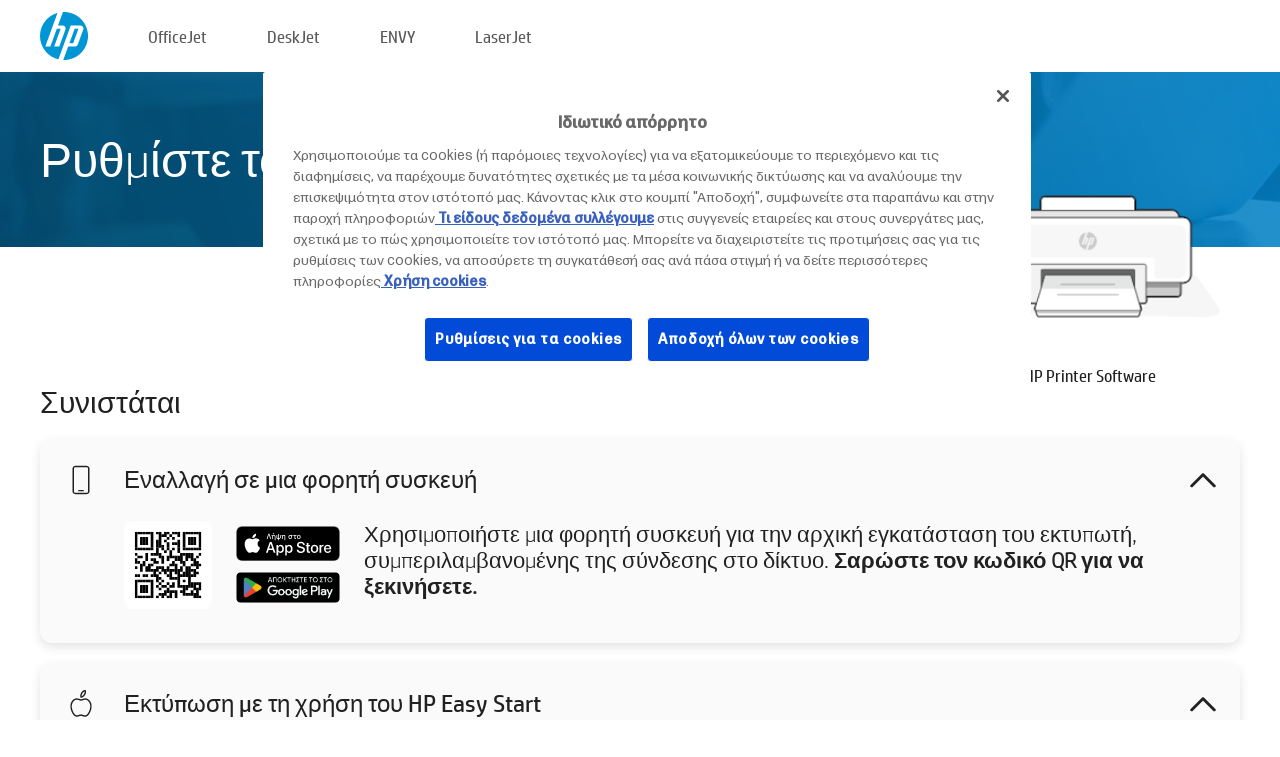

--- FILE ---
content_type: text/html;charset=UTF-8
request_url: https://www.123.hp.com/gr/el/devices/setup;jsessionid=56B54FA5D87E5437AFF7B4DE28CB3277;jsessionid=D5A013C50ADF780D7195FC597C72EC87;jsessionid=C5EBF112034FDB1376BE419B2EEEF64B;jsessionid=549284FECB2B72A6381EEDC161491775;jsessionid=C29097918200901C8A8BA148182FAF42;jsessionid=834A59C132ACF12D8E846E6FDF4F077E;jsessionid=EE8CC54F0B0A5B37519FD96D4977FE35;jsessionid=730D2225543631E23A40906E5B471CB8;jsessionid=8FBA39880A0CB9FBDF012642A314C39F;jsessionid=21814D5ED3E9AA4ABE5FE0CFF6FB5D67;jsessionid=81B9C9FCA4437A7F03FDE8E2E250754D;jsessionid=DDB52071FA2251047D40783306CDDB86;jsessionid=9A1A577ACB80789E098B4F819115EEED
body_size: 8474
content:
<!doctype html>
<html
  country="GR" lang="el" dir="ltr"
>
  <head>
    
    <meta content="IE=edge" http-equiv="X-UA-Compatible" />
    <meta content="hpi" name="company_code" />
    <meta content="IPG" name="bu" />
    <meta content="text/html; charset=UTF-8" http-equiv="Content-Type" />
    <!-- <meta content="Welcome to the simplest way to setup your printer from a computer or mobile device. Easily download software, connect to a network, and print across devices." name="description" /> -->
    <meta name="description" content="Καλωσορίσατε στην Επίσημη τοποθεσία HP® για τη ρύθμιση του εκτυπωτή σας.  Ξεκινήστε να χρησιμοποιείτε τον νέο σας εκτυπωτή πραγματοποιώντας λήψη του λογισμικού.  Θα μπορείτε να συνδέσετε τον εκτυπωτή σε δίκτυο και να εκτυπώνετε από διάφορες συσκευές." />
    <meta content="hpexpnontridion" name="hp_design_version" />
    <meta
      content="hp drivers, hp driver, hp downloads, hp download drivers, hp printer drivers, hp printers drivers, hp scanner drivers, hp printer driver, hp print drivers, hp printer drivers download"
      name="keywords"
    />
    <meta content="support.drivers" name="lifecycle" />
    <meta content="Solutions" name="page_content" />
    <meta content="follow, index" name="robots" />
    <meta content="Segment Neutral" name="segment" />
    <meta name="target_country" content="gr" />
    <meta content=" R11849 " name="web_section_id" />
    <meta content="True" name="HandheldFriendly" />
    <meta content="width=device-width, initial-scale=1.0" name="viewport" />

    <!-- CSS  -->
    <link media="screen" rel="stylesheet" href="/resources/assets/css/page/123fontstyles.css" />
    <link media="screen" rel="stylesheet" href="/resources/assets/dist/application.min.css" />
    <link rel="stylesheet" href="/resources/assets/css/vendor/jquery.typeahead.min.css" type="text/css" />

    <!--  JavaScript -->
    <script src="/resources/assets/js/vendor/jquery/jquery-3.7.1.min.js"></script>

    <script defer="defer" src="/resources/assets/js/vendor/jquery/can.jquery.min.js" type="text/javascript"></script>

    <script async src="//www.hp.com/cma/ng/lib/exceptions/privacy-banner.js"></script>
    <script defer="defer" src="/resources/assets/js/page/tooltipster.main.min.js" type="text/javascript"></script>
    <script
      defer="defer"
      src="/resources/assets/js/page/tooltipster.bundle.min.js"
      type="text/javascript"
    ></script>
    <script defer="defer" src="https://www8.hp.com/caas/header-footer/gr/el/default/latest.r?contentType=js&amp;hide_country_selector=true" type="text/javascript"></script>
    <script defer="defer" src="/resources/assets/js/vendor/base.min.js" type="text/javascript"></script>
    <script defer="defer" src="/resources/assets/dist/application.min.js" type="text/javascript"></script>

    <script type="text/javascript">
      //UDL Analytics - GTM tag
      (function (w, d, s, l, i) {
        w[l] = w[l] || [];
        w[l].push({
          "gtm.start": new Date().getTime(),
          event: "gtm.js",
        });
        var f = d.getElementsByTagName(s)[0],
          j = d.createElement(s),
          dl = l != "dataLayer" ? "&amp;l=" + l : "";
        j.async = true;
        j.src = "https://www.googletagmanager.com/gtm.js?id=" + i + dl;
        f.parentNode.insertBefore(j, f);
      })(window, document, "script", "dataLayer", "GTM-MZXB4R4");
    </script>
  
    <title>123.hp.com - HP Printer Software HP Smart</title>
    <link rel="stylesheet" href="/resources/assets/css/page/flex-design.css" type="text/css" />
    <link rel="stylesheet" href="/resources/assets/css/page/desktop-hp+-windows.css" type="text/css" />
    <link rel="stylesheet" href="/resources/assets/css/page/swls-delay.css" type="text/css" />
    <link rel="stylesheet" href="/resources/assets/css/page/desktop-unified.css" type="text/css" />
    <script defer="defer" src="/resources/assets/js/page/common.js" type="text/javascript"></script>
    <script defer="defer" src="/resources/assets/js/page/flex-design.js" type="text/javascript"></script>
    <script
      defer="defer"
      src="/resources/assets/js/page/desktop-offline-driver.js"
      type="text/javascript"
    ></script>
    <script defer="defer" src="/resources/assets/js/page/desktop-hp+-windows.js" type="text/javascript"></script>
    <script defer="defer" src="/resources/assets/js/page/desktop-unified.js" type="text/javascript"></script>
    <script src="https://cdn.optimizely.com/js/11773710518.js"></script>
    <script type="text/javascript">
      /*<![CDATA[*/
      var printerTroubleshootUrl = "https:\/\/support.hp.com\/printer-setup";
      var printerVideoUrl = "https:\/\/support.hp.com";
      var airPrintSupportUrl = "https:\/\/support.hp.com\/document\/ish_1946968-1947068-16";
      var macVersionSupportUrl = "https:\/\/support.apple.com\/109033";
      var appStoreUrl = "macappstore:\/\/apps.apple.com\/us\/app\/hp-smart\/id1474276998?mt=12";
      var osType = "os x";
      var printerSetupUrl = "https:\/\/support.hp.com\/gr-el\/printer-setup";
      var deviceId = "setup";
      var deviceName = "HP Printer Software";
      var goToHpUrl = "https:\/\/h20180.www2.hp.com\/apps\/Nav?h_product=known\u0026h_client=S-A-10020-1\u0026h_lang=el\u0026h_cc=gr\u0026h_pagetype=s-002";
      var localePath = "\/gr\/el";
      /*]]>*/
    </script>
    <script type="text/javascript">
      var pageName = "desktop-unified";
      if (deviceId !== "") {
        pageName = pageName + "_" + deviceId.toLowerCase();
      }

      dataLayer.push({
        event: "e_pageView",
        pageNameL5: pageName,
      });
    </script>
  </head>
  <body>
    <div
      class="header-123"
      id="header-123"
    >
      <div class="header-container">
        <div class="hp-logo">
          <a
            href="/gr/el/"
            title="123.hp.com - Ρύθμιση εκτυπωτή από την Επίσημη τοποθεσία HP®"
          >
            <img alt="123.hp.com - Ρύθμιση εκτυπωτή από την Επίσημη τοποθεσία HP®" src="/resources/assets/img/hp-logo.svg" />
          </a>
        </div>
        <ul class="header-menu">
          <li>
            <a href="/gr/el/printers/officejet"
              >OfficeJet</a
            >
          </li>
          <li>
            <a href="/gr/el/printers/deskjet"
              >DeskJet</a
            >
          </li>
          <li>
            <a href="/gr/el/printers/envy">ENVY</a>
          </li>
          <li>
            <a href="/gr/el/printers/laserjet"
              >LaserJet</a
            >
          </li>
        </ul>
      </div>
    </div>
    <div>
      <input id="supportUrl" value="https://support.hp.com/gr-el/drivers/printers" type="hidden" />
      <input id="languageDirection" value="ltr" type="hidden" />
      <input id="lang" value="el" type="hidden" />
      <input id="hpContact" value="" type="hidden" />
    </div>
    <div id="one23-overlay"></div>
    <main class="vertical">
      <div class="horizontal centered standard-bg">
        <div class="main-content horizontal grow space-between">
          <div class="page-header vertical centered">
            <div>Ρυθμίστε τον νέο σας εκτυπωτή HP</div>
          </div>
          
        </div>
      </div>
      <div class="hpplus-bg-white horizontal centered">
        <div class="main-content vertical">
          <div class="vertical side-images">
            <div class="printer-container">
              <img
                alt="printer"
                class="printer-image"
                src="/resources/assets/img/printer_icon_gray.png"
              />
              
              <div class="printer-title">HP Printer Software</div>
            </div>
          </div>
          <div class="vertical ie-wrap-fix">
            <div class="install-list">
              <div class="list-header">Συνιστάται</div>
              
              
              <div class="list-item vertical" id="mobile-card">
                <div class="list-header arrow-header open">
                  <div class="list-header-left">
                    <div class="list-header-icon img-container icon-thin">
                      <img src="/resources/assets/img/mobile.svg" />
                    </div>
                    <div>Εναλλαγή σε μια φορητή συσκευή</div>
                  </div>
                  <div class="list-header-right">
                    <img src="/resources/assets/img/chevron_down_black.svg" />
                  </div>
                </div>
                <div class="list-content horizontal open">
                  <div class="horizontal">
                    <div class="bordered-qr-code img-container">
                      <img src="/resources/assets/img/123_qr_code.svg" />
                    </div>
                    <div class="vertical appstore-images space-around" id="app-store-images">
                      <img alt="Mac" id="macBadge" src="/resources/assets/img/app_store/ios/el.svg" />
                      <img alt="Android" id="androidBadge" src="/resources/assets/img/app_store/android/el.png" />
                    </div>
                  </div>
                  <div class="vertical ie-wrap-fix">
                    <div class="text-main">Χρησιμοποιήστε μια φορητή συσκευή για την αρχική εγκατάσταση του εκτυπωτή, συμπεριλαμβανομένης της σύνδεσης στο δίκτυο. <b>Σαρώστε τον κωδικό QR για να ξεκινήσετε.</b></div>
                  </div>
                </div>
              </div>
              <div class="list-item vertical" id="easystart-card">
                <div class="list-header arrow-header open">
                  <div class="list-header-left">
                    <div class="list-header-icon img-container icon-thin">
                      <img src="/resources/assets/img/apple.svg" />
                    </div>
                    <div>Εκτύπωση με τη χρήση του HP Easy Start</div>
                  </div>
                  <div class="list-header-right">
                    <img src="/resources/assets/img/chevron_down_black.svg" />
                  </div>
                </div>
                <div class="list-content vertical open">
                  <div>
                    <button
                      class="btn btn-blue"
                      id="easystart-download"
                    >Εγκατάσταση του HP Easy Start</button>
                  </div>
                  <div class="text-main">Το HP Easy Start θα συνδέσει τον εκτυπωτή σας με μια συσκευή, θα εγκαταστήσει προγράμματα οδήγησης εκτύπωσης και θα ρυθμίσει τα χαρακτηριστικά σάρωσης (εφόσον απαιτείται).</div>
                </div>
              </div>
              
            </div>
            <div class="support-list">
              <div class="support-item troubleshoot">
                <div class="support-header horizontal support-header-printer">
                  <div class="support-header-icon">
                    <img src="/resources/assets/img/support_icon_printer.svg" />
                  </div>
                  <div class="support-note">Χρειάζεστε βοήθεια για την αντιμετώπιση προβλημάτων κατά τη ρύθμιση του εκτυπωτή;<br> <a id="printer-troubleshoot-url">Επίλυση προβλημάτων ρύθμισης</a></div>
                </div>
              </div>
              <div class="support-item video">
                <div class="support-header horizontal support-header-printer">
                  <div class="support-header-icon">
                    <img src="/resources/assets/img/support_icon_video.svg" />
                  </div>
                  <div class="support-note">Βρείτε πρόσθετες πληροφορίες και βίντεο<br> <a id="printer-setup-url">Επισκεφτείτε την υποστήριξη HP</a></div>
                </div>
              </div>
            </div>
          </div>
          <div id="country-selector-container">
      <div
        id="country-selector"
      >
        <i
          id="tooltip-image"
          class="sprite-sheet-flags sprite-flag sprite-flag-gr"
        ></i>
        <a class="tooltip country-tooltip" id="tooltip-text">Ελλάδα</a>
        <div class="down-tooltip" id="country-selector-tooltip" style="left: 0px; bottom: 35px; display: none">
          <div id="supported-countries">
      <div>
        <div>
          <div class="country-selector-header">Επιλέξτε την τοποθεσία/γλώσσα σας</div>
          <table class="country-selector-table">
            <!-- Row 1 -->
            <tr>
              <td id="country-item">
      <div>
        <i
          class="sprite-sheet-flags sprite-flag sprite-flag-au"
        ></i>
        <a
          href="/au/en/devices/setup;jsessionid=56B54FA5D87E5437AFF7B4DE28CB3277;jsessionid=D5A013C50ADF780D7195FC597C72EC87;jsessionid=C5EBF112034FDB1376BE419B2EEEF64B;jsessionid=549284FECB2B72A6381EEDC161491775;jsessionid=C29097918200901C8A8BA148182FAF42;jsessionid=834A59C132ACF12D8E846E6FDF4F077E;jsessionid=EE8CC54F0B0A5B37519FD96D4977FE35;jsessionid=730D2225543631E23A40906E5B471CB8;jsessionid=8FBA39880A0CB9FBDF012642A314C39F;jsessionid=21814D5ED3E9AA4ABE5FE0CFF6FB5D67;jsessionid=81B9C9FCA4437A7F03FDE8E2E250754D;jsessionid=DDB52071FA2251047D40783306CDDB86;jsessionid=9A1A577ACB80789E098B4F819115EEED"
          id="au_en"
        >Australia</a>
      </div>
    </td>
              <td id="country-item">
      <div>
        <i
          class="sprite-sheet-flags sprite-flag sprite-flag-in"
        ></i>
        <a
          href="/in/en/devices/setup;jsessionid=56B54FA5D87E5437AFF7B4DE28CB3277;jsessionid=D5A013C50ADF780D7195FC597C72EC87;jsessionid=C5EBF112034FDB1376BE419B2EEEF64B;jsessionid=549284FECB2B72A6381EEDC161491775;jsessionid=C29097918200901C8A8BA148182FAF42;jsessionid=834A59C132ACF12D8E846E6FDF4F077E;jsessionid=EE8CC54F0B0A5B37519FD96D4977FE35;jsessionid=730D2225543631E23A40906E5B471CB8;jsessionid=8FBA39880A0CB9FBDF012642A314C39F;jsessionid=21814D5ED3E9AA4ABE5FE0CFF6FB5D67;jsessionid=81B9C9FCA4437A7F03FDE8E2E250754D;jsessionid=DDB52071FA2251047D40783306CDDB86;jsessionid=9A1A577ACB80789E098B4F819115EEED"
          id="in_en"
        >India</a>
      </div>
    </td>
              <td id="country-item">
      <div>
        <i
          class="sprite-sheet-flags sprite-flag sprite-flag-pl"
        ></i>
        <a
          href="/pl/pl/devices/setup;jsessionid=56B54FA5D87E5437AFF7B4DE28CB3277;jsessionid=D5A013C50ADF780D7195FC597C72EC87;jsessionid=C5EBF112034FDB1376BE419B2EEEF64B;jsessionid=549284FECB2B72A6381EEDC161491775;jsessionid=C29097918200901C8A8BA148182FAF42;jsessionid=834A59C132ACF12D8E846E6FDF4F077E;jsessionid=EE8CC54F0B0A5B37519FD96D4977FE35;jsessionid=730D2225543631E23A40906E5B471CB8;jsessionid=8FBA39880A0CB9FBDF012642A314C39F;jsessionid=21814D5ED3E9AA4ABE5FE0CFF6FB5D67;jsessionid=81B9C9FCA4437A7F03FDE8E2E250754D;jsessionid=DDB52071FA2251047D40783306CDDB86;jsessionid=9A1A577ACB80789E098B4F819115EEED"
          id="pl_pl"
        >Polska</a>
      </div>
    </td>
              <td id="country-item">
      <div>
        <i
          class="sprite-sheet-flags sprite-flag sprite-flag-us"
        ></i>
        <a
          href="/us/en/devices/setup;jsessionid=56B54FA5D87E5437AFF7B4DE28CB3277;jsessionid=D5A013C50ADF780D7195FC597C72EC87;jsessionid=C5EBF112034FDB1376BE419B2EEEF64B;jsessionid=549284FECB2B72A6381EEDC161491775;jsessionid=C29097918200901C8A8BA148182FAF42;jsessionid=834A59C132ACF12D8E846E6FDF4F077E;jsessionid=EE8CC54F0B0A5B37519FD96D4977FE35;jsessionid=730D2225543631E23A40906E5B471CB8;jsessionid=8FBA39880A0CB9FBDF012642A314C39F;jsessionid=21814D5ED3E9AA4ABE5FE0CFF6FB5D67;jsessionid=81B9C9FCA4437A7F03FDE8E2E250754D;jsessionid=DDB52071FA2251047D40783306CDDB86;jsessionid=9A1A577ACB80789E098B4F819115EEED"
          id="us_en"
        >United States</a>
      </div>
    </td>
            </tr>

            <!-- Row 2 -->
            <tr>
              <td id="country-item">
      <div>
        <i
          class="sprite-sheet-flags sprite-flag sprite-flag-at"
        ></i>
        <a
          href="/at/de/devices/setup;jsessionid=56B54FA5D87E5437AFF7B4DE28CB3277;jsessionid=D5A013C50ADF780D7195FC597C72EC87;jsessionid=C5EBF112034FDB1376BE419B2EEEF64B;jsessionid=549284FECB2B72A6381EEDC161491775;jsessionid=C29097918200901C8A8BA148182FAF42;jsessionid=834A59C132ACF12D8E846E6FDF4F077E;jsessionid=EE8CC54F0B0A5B37519FD96D4977FE35;jsessionid=730D2225543631E23A40906E5B471CB8;jsessionid=8FBA39880A0CB9FBDF012642A314C39F;jsessionid=21814D5ED3E9AA4ABE5FE0CFF6FB5D67;jsessionid=81B9C9FCA4437A7F03FDE8E2E250754D;jsessionid=DDB52071FA2251047D40783306CDDB86;jsessionid=9A1A577ACB80789E098B4F819115EEED"
          id="at_de"
        >Austria</a>
      </div>
    </td>
              <td id="country-item">
      <div>
        <i
          class="sprite-sheet-flags sprite-flag sprite-flag-ie"
        ></i>
        <a
          href="/ie/en/devices/setup;jsessionid=56B54FA5D87E5437AFF7B4DE28CB3277;jsessionid=D5A013C50ADF780D7195FC597C72EC87;jsessionid=C5EBF112034FDB1376BE419B2EEEF64B;jsessionid=549284FECB2B72A6381EEDC161491775;jsessionid=C29097918200901C8A8BA148182FAF42;jsessionid=834A59C132ACF12D8E846E6FDF4F077E;jsessionid=EE8CC54F0B0A5B37519FD96D4977FE35;jsessionid=730D2225543631E23A40906E5B471CB8;jsessionid=8FBA39880A0CB9FBDF012642A314C39F;jsessionid=21814D5ED3E9AA4ABE5FE0CFF6FB5D67;jsessionid=81B9C9FCA4437A7F03FDE8E2E250754D;jsessionid=DDB52071FA2251047D40783306CDDB86;jsessionid=9A1A577ACB80789E098B4F819115EEED"
          id="ie_en"
        >Ireland</a>
      </div>
    </td>
              <td id="country-item">
      <div>
        <i
          class="sprite-sheet-flags sprite-flag sprite-flag-pt"
        ></i>
        <a
          href="/pt/pt/devices/setup;jsessionid=56B54FA5D87E5437AFF7B4DE28CB3277;jsessionid=D5A013C50ADF780D7195FC597C72EC87;jsessionid=C5EBF112034FDB1376BE419B2EEEF64B;jsessionid=549284FECB2B72A6381EEDC161491775;jsessionid=C29097918200901C8A8BA148182FAF42;jsessionid=834A59C132ACF12D8E846E6FDF4F077E;jsessionid=EE8CC54F0B0A5B37519FD96D4977FE35;jsessionid=730D2225543631E23A40906E5B471CB8;jsessionid=8FBA39880A0CB9FBDF012642A314C39F;jsessionid=21814D5ED3E9AA4ABE5FE0CFF6FB5D67;jsessionid=81B9C9FCA4437A7F03FDE8E2E250754D;jsessionid=DDB52071FA2251047D40783306CDDB86;jsessionid=9A1A577ACB80789E098B4F819115EEED"
          id="pt_pt"
        >Portugal</a>
      </div>
    </td>
              <td id="country-item">
      <div>
        <i
          class="sprite-sheet-flags sprite-flag sprite-flag-bg"
        ></i>
        <a
          href="/bg/bg/devices/setup;jsessionid=56B54FA5D87E5437AFF7B4DE28CB3277;jsessionid=D5A013C50ADF780D7195FC597C72EC87;jsessionid=C5EBF112034FDB1376BE419B2EEEF64B;jsessionid=549284FECB2B72A6381EEDC161491775;jsessionid=C29097918200901C8A8BA148182FAF42;jsessionid=834A59C132ACF12D8E846E6FDF4F077E;jsessionid=EE8CC54F0B0A5B37519FD96D4977FE35;jsessionid=730D2225543631E23A40906E5B471CB8;jsessionid=8FBA39880A0CB9FBDF012642A314C39F;jsessionid=21814D5ED3E9AA4ABE5FE0CFF6FB5D67;jsessionid=81B9C9FCA4437A7F03FDE8E2E250754D;jsessionid=DDB52071FA2251047D40783306CDDB86;jsessionid=9A1A577ACB80789E098B4F819115EEED"
          id="bg_bg"
        >България</a>
      </div>
    </td>
            </tr>

            <!-- Row 3 -->
            <tr>
              <td id="country-item">
      <div>
        <i
          class="sprite-sheet-flags sprite-flag sprite-flag-be"
        ></i>
        <a
          href="/be/nl/devices/setup;jsessionid=56B54FA5D87E5437AFF7B4DE28CB3277;jsessionid=D5A013C50ADF780D7195FC597C72EC87;jsessionid=C5EBF112034FDB1376BE419B2EEEF64B;jsessionid=549284FECB2B72A6381EEDC161491775;jsessionid=C29097918200901C8A8BA148182FAF42;jsessionid=834A59C132ACF12D8E846E6FDF4F077E;jsessionid=EE8CC54F0B0A5B37519FD96D4977FE35;jsessionid=730D2225543631E23A40906E5B471CB8;jsessionid=8FBA39880A0CB9FBDF012642A314C39F;jsessionid=21814D5ED3E9AA4ABE5FE0CFF6FB5D67;jsessionid=81B9C9FCA4437A7F03FDE8E2E250754D;jsessionid=DDB52071FA2251047D40783306CDDB86;jsessionid=9A1A577ACB80789E098B4F819115EEED"
          id="be_nl"
        >België</a>
      </div>
    </td>
              <td id="country-item">
      <div>
        <i
          class="sprite-sheet-flags sprite-flag sprite-flag-it"
        ></i>
        <a
          href="/it/it/devices/setup;jsessionid=56B54FA5D87E5437AFF7B4DE28CB3277;jsessionid=D5A013C50ADF780D7195FC597C72EC87;jsessionid=C5EBF112034FDB1376BE419B2EEEF64B;jsessionid=549284FECB2B72A6381EEDC161491775;jsessionid=C29097918200901C8A8BA148182FAF42;jsessionid=834A59C132ACF12D8E846E6FDF4F077E;jsessionid=EE8CC54F0B0A5B37519FD96D4977FE35;jsessionid=730D2225543631E23A40906E5B471CB8;jsessionid=8FBA39880A0CB9FBDF012642A314C39F;jsessionid=21814D5ED3E9AA4ABE5FE0CFF6FB5D67;jsessionid=81B9C9FCA4437A7F03FDE8E2E250754D;jsessionid=DDB52071FA2251047D40783306CDDB86;jsessionid=9A1A577ACB80789E098B4F819115EEED"
          id="it_it"
        >Italia</a>
      </div>
    </td>
              <td id="country-item">
      <div>
        <i
          class="sprite-sheet-flags sprite-flag sprite-flag-pr"
        ></i>
        <a
          href="/pr/en/devices/setup;jsessionid=56B54FA5D87E5437AFF7B4DE28CB3277;jsessionid=D5A013C50ADF780D7195FC597C72EC87;jsessionid=C5EBF112034FDB1376BE419B2EEEF64B;jsessionid=549284FECB2B72A6381EEDC161491775;jsessionid=C29097918200901C8A8BA148182FAF42;jsessionid=834A59C132ACF12D8E846E6FDF4F077E;jsessionid=EE8CC54F0B0A5B37519FD96D4977FE35;jsessionid=730D2225543631E23A40906E5B471CB8;jsessionid=8FBA39880A0CB9FBDF012642A314C39F;jsessionid=21814D5ED3E9AA4ABE5FE0CFF6FB5D67;jsessionid=81B9C9FCA4437A7F03FDE8E2E250754D;jsessionid=DDB52071FA2251047D40783306CDDB86;jsessionid=9A1A577ACB80789E098B4F819115EEED"
          id="pr_en"
        >Puerto Rico</a>
      </div>
    </td>
              <td id="country-item">
      <div>
        <i
          class="sprite-sheet-flags sprite-flag sprite-flag-gr"
        ></i>
        <a
          href="/gr/el/devices/setup;jsessionid=56B54FA5D87E5437AFF7B4DE28CB3277;jsessionid=D5A013C50ADF780D7195FC597C72EC87;jsessionid=C5EBF112034FDB1376BE419B2EEEF64B;jsessionid=549284FECB2B72A6381EEDC161491775;jsessionid=C29097918200901C8A8BA148182FAF42;jsessionid=834A59C132ACF12D8E846E6FDF4F077E;jsessionid=EE8CC54F0B0A5B37519FD96D4977FE35;jsessionid=730D2225543631E23A40906E5B471CB8;jsessionid=8FBA39880A0CB9FBDF012642A314C39F;jsessionid=21814D5ED3E9AA4ABE5FE0CFF6FB5D67;jsessionid=81B9C9FCA4437A7F03FDE8E2E250754D;jsessionid=DDB52071FA2251047D40783306CDDB86;jsessionid=9A1A577ACB80789E098B4F819115EEED"
          id="gr_el"
        >Ελλάδα</a>
      </div>
    </td>
            </tr>

            <!-- Row 4 -->
            <tr>
              <td id="country-item">
      <div>
        <i
          class="sprite-sheet-flags sprite-flag sprite-flag-be"
        ></i>
        <a
          href="/be/fr/devices/setup;jsessionid=56B54FA5D87E5437AFF7B4DE28CB3277;jsessionid=D5A013C50ADF780D7195FC597C72EC87;jsessionid=C5EBF112034FDB1376BE419B2EEEF64B;jsessionid=549284FECB2B72A6381EEDC161491775;jsessionid=C29097918200901C8A8BA148182FAF42;jsessionid=834A59C132ACF12D8E846E6FDF4F077E;jsessionid=EE8CC54F0B0A5B37519FD96D4977FE35;jsessionid=730D2225543631E23A40906E5B471CB8;jsessionid=8FBA39880A0CB9FBDF012642A314C39F;jsessionid=21814D5ED3E9AA4ABE5FE0CFF6FB5D67;jsessionid=81B9C9FCA4437A7F03FDE8E2E250754D;jsessionid=DDB52071FA2251047D40783306CDDB86;jsessionid=9A1A577ACB80789E098B4F819115EEED"
          id="be_fr"
        >Belgique</a>
      </div>
    </td>
              <td id="country-item">
      <div>
        <i
          class="sprite-sheet-flags sprite-flag sprite-flag-lv"
        ></i>
        <a
          href="/lv/lv/devices/setup;jsessionid=56B54FA5D87E5437AFF7B4DE28CB3277;jsessionid=D5A013C50ADF780D7195FC597C72EC87;jsessionid=C5EBF112034FDB1376BE419B2EEEF64B;jsessionid=549284FECB2B72A6381EEDC161491775;jsessionid=C29097918200901C8A8BA148182FAF42;jsessionid=834A59C132ACF12D8E846E6FDF4F077E;jsessionid=EE8CC54F0B0A5B37519FD96D4977FE35;jsessionid=730D2225543631E23A40906E5B471CB8;jsessionid=8FBA39880A0CB9FBDF012642A314C39F;jsessionid=21814D5ED3E9AA4ABE5FE0CFF6FB5D67;jsessionid=81B9C9FCA4437A7F03FDE8E2E250754D;jsessionid=DDB52071FA2251047D40783306CDDB86;jsessionid=9A1A577ACB80789E098B4F819115EEED"
          id="lv_lv"
        >Latvija</a>
      </div>
    </td>
              <td id="country-item">
      <div>
        <i
          class="sprite-sheet-flags sprite-flag sprite-flag-ro"
        ></i>
        <a
          href="/ro/ro/devices/setup;jsessionid=56B54FA5D87E5437AFF7B4DE28CB3277;jsessionid=D5A013C50ADF780D7195FC597C72EC87;jsessionid=C5EBF112034FDB1376BE419B2EEEF64B;jsessionid=549284FECB2B72A6381EEDC161491775;jsessionid=C29097918200901C8A8BA148182FAF42;jsessionid=834A59C132ACF12D8E846E6FDF4F077E;jsessionid=EE8CC54F0B0A5B37519FD96D4977FE35;jsessionid=730D2225543631E23A40906E5B471CB8;jsessionid=8FBA39880A0CB9FBDF012642A314C39F;jsessionid=21814D5ED3E9AA4ABE5FE0CFF6FB5D67;jsessionid=81B9C9FCA4437A7F03FDE8E2E250754D;jsessionid=DDB52071FA2251047D40783306CDDB86;jsessionid=9A1A577ACB80789E098B4F819115EEED"
          id="ro_ro"
        >România</a>
      </div>
    </td>
              <td id="country-item">
      <div>
        <i
          class="sprite-sheet-flags sprite-flag sprite-flag-cy"
        ></i>
        <a
          href="/cy/el/devices/setup;jsessionid=56B54FA5D87E5437AFF7B4DE28CB3277;jsessionid=D5A013C50ADF780D7195FC597C72EC87;jsessionid=C5EBF112034FDB1376BE419B2EEEF64B;jsessionid=549284FECB2B72A6381EEDC161491775;jsessionid=C29097918200901C8A8BA148182FAF42;jsessionid=834A59C132ACF12D8E846E6FDF4F077E;jsessionid=EE8CC54F0B0A5B37519FD96D4977FE35;jsessionid=730D2225543631E23A40906E5B471CB8;jsessionid=8FBA39880A0CB9FBDF012642A314C39F;jsessionid=21814D5ED3E9AA4ABE5FE0CFF6FB5D67;jsessionid=81B9C9FCA4437A7F03FDE8E2E250754D;jsessionid=DDB52071FA2251047D40783306CDDB86;jsessionid=9A1A577ACB80789E098B4F819115EEED"
          id="cy_el"
        >Κύπρος</a>
      </div>
    </td>
            </tr>

            <!-- Row 5 -->
            <tr>
              <td id="country-item">
      <div>
        <i
          class="sprite-sheet-flags sprite-flag sprite-flag-br"
        ></i>
        <a
          href="/br/pt/devices/setup;jsessionid=56B54FA5D87E5437AFF7B4DE28CB3277;jsessionid=D5A013C50ADF780D7195FC597C72EC87;jsessionid=C5EBF112034FDB1376BE419B2EEEF64B;jsessionid=549284FECB2B72A6381EEDC161491775;jsessionid=C29097918200901C8A8BA148182FAF42;jsessionid=834A59C132ACF12D8E846E6FDF4F077E;jsessionid=EE8CC54F0B0A5B37519FD96D4977FE35;jsessionid=730D2225543631E23A40906E5B471CB8;jsessionid=8FBA39880A0CB9FBDF012642A314C39F;jsessionid=21814D5ED3E9AA4ABE5FE0CFF6FB5D67;jsessionid=81B9C9FCA4437A7F03FDE8E2E250754D;jsessionid=DDB52071FA2251047D40783306CDDB86;jsessionid=9A1A577ACB80789E098B4F819115EEED"
          id="br_pt"
        >Brasil</a>
      </div>
    </td>
              <td id="country-item">
      <div>
        <i
          class="sprite-sheet-flags sprite-flag sprite-flag-lt"
        ></i>
        <a
          href="/lt/lt/devices/setup;jsessionid=56B54FA5D87E5437AFF7B4DE28CB3277;jsessionid=D5A013C50ADF780D7195FC597C72EC87;jsessionid=C5EBF112034FDB1376BE419B2EEEF64B;jsessionid=549284FECB2B72A6381EEDC161491775;jsessionid=C29097918200901C8A8BA148182FAF42;jsessionid=834A59C132ACF12D8E846E6FDF4F077E;jsessionid=EE8CC54F0B0A5B37519FD96D4977FE35;jsessionid=730D2225543631E23A40906E5B471CB8;jsessionid=8FBA39880A0CB9FBDF012642A314C39F;jsessionid=21814D5ED3E9AA4ABE5FE0CFF6FB5D67;jsessionid=81B9C9FCA4437A7F03FDE8E2E250754D;jsessionid=DDB52071FA2251047D40783306CDDB86;jsessionid=9A1A577ACB80789E098B4F819115EEED"
          id="lt_lt"
        >Lietuva</a>
      </div>
    </td>
              <td id="country-item">
      <div>
        <i
          class="sprite-sheet-flags sprite-flag sprite-flag-ch"
        ></i>
        <a
          href="/ch/de/devices/setup;jsessionid=56B54FA5D87E5437AFF7B4DE28CB3277;jsessionid=D5A013C50ADF780D7195FC597C72EC87;jsessionid=C5EBF112034FDB1376BE419B2EEEF64B;jsessionid=549284FECB2B72A6381EEDC161491775;jsessionid=C29097918200901C8A8BA148182FAF42;jsessionid=834A59C132ACF12D8E846E6FDF4F077E;jsessionid=EE8CC54F0B0A5B37519FD96D4977FE35;jsessionid=730D2225543631E23A40906E5B471CB8;jsessionid=8FBA39880A0CB9FBDF012642A314C39F;jsessionid=21814D5ED3E9AA4ABE5FE0CFF6FB5D67;jsessionid=81B9C9FCA4437A7F03FDE8E2E250754D;jsessionid=DDB52071FA2251047D40783306CDDB86;jsessionid=9A1A577ACB80789E098B4F819115EEED"
          id="ch_de"
        >Schweiz</a>
      </div>
    </td>
              <td id="country-item">
      <div>
        <i
          class="sprite-sheet-flags sprite-flag sprite-flag-ru"
        ></i>
        <a
          href="/ru/ru/devices/setup;jsessionid=56B54FA5D87E5437AFF7B4DE28CB3277;jsessionid=D5A013C50ADF780D7195FC597C72EC87;jsessionid=C5EBF112034FDB1376BE419B2EEEF64B;jsessionid=549284FECB2B72A6381EEDC161491775;jsessionid=C29097918200901C8A8BA148182FAF42;jsessionid=834A59C132ACF12D8E846E6FDF4F077E;jsessionid=EE8CC54F0B0A5B37519FD96D4977FE35;jsessionid=730D2225543631E23A40906E5B471CB8;jsessionid=8FBA39880A0CB9FBDF012642A314C39F;jsessionid=21814D5ED3E9AA4ABE5FE0CFF6FB5D67;jsessionid=81B9C9FCA4437A7F03FDE8E2E250754D;jsessionid=DDB52071FA2251047D40783306CDDB86;jsessionid=9A1A577ACB80789E098B4F819115EEED"
          id="ru_ru"
        >Россия</a>
      </div>
    </td>
            </tr>

            <!-- Row 6 -->
            <tr>
              <td id="country-item">
      <div>
        <i
          class="sprite-sheet-flags sprite-flag sprite-flag-ca"
        ></i>
        <a
          href="/ca/en/devices/setup;jsessionid=56B54FA5D87E5437AFF7B4DE28CB3277;jsessionid=D5A013C50ADF780D7195FC597C72EC87;jsessionid=C5EBF112034FDB1376BE419B2EEEF64B;jsessionid=549284FECB2B72A6381EEDC161491775;jsessionid=C29097918200901C8A8BA148182FAF42;jsessionid=834A59C132ACF12D8E846E6FDF4F077E;jsessionid=EE8CC54F0B0A5B37519FD96D4977FE35;jsessionid=730D2225543631E23A40906E5B471CB8;jsessionid=8FBA39880A0CB9FBDF012642A314C39F;jsessionid=21814D5ED3E9AA4ABE5FE0CFF6FB5D67;jsessionid=81B9C9FCA4437A7F03FDE8E2E250754D;jsessionid=DDB52071FA2251047D40783306CDDB86;jsessionid=9A1A577ACB80789E098B4F819115EEED"
          id="ca_en"
        >Canada</a>
      </div>
    </td>
              <td id="country-item">
      <div>
        <i
          class="sprite-sheet-flags sprite-flag sprite-flag-lu"
        ></i>
        <a
          href="/lu/fr/devices/setup;jsessionid=56B54FA5D87E5437AFF7B4DE28CB3277;jsessionid=D5A013C50ADF780D7195FC597C72EC87;jsessionid=C5EBF112034FDB1376BE419B2EEEF64B;jsessionid=549284FECB2B72A6381EEDC161491775;jsessionid=C29097918200901C8A8BA148182FAF42;jsessionid=834A59C132ACF12D8E846E6FDF4F077E;jsessionid=EE8CC54F0B0A5B37519FD96D4977FE35;jsessionid=730D2225543631E23A40906E5B471CB8;jsessionid=8FBA39880A0CB9FBDF012642A314C39F;jsessionid=21814D5ED3E9AA4ABE5FE0CFF6FB5D67;jsessionid=81B9C9FCA4437A7F03FDE8E2E250754D;jsessionid=DDB52071FA2251047D40783306CDDB86;jsessionid=9A1A577ACB80789E098B4F819115EEED"
          id="lu_fr"
        >Luxembourg</a>
      </div>
    </td>
              <td id="country-item">
      <div>
        <i
          class="sprite-sheet-flags sprite-flag sprite-flag-si"
        ></i>
        <a
          href="/si/sl/devices/setup;jsessionid=56B54FA5D87E5437AFF7B4DE28CB3277;jsessionid=D5A013C50ADF780D7195FC597C72EC87;jsessionid=C5EBF112034FDB1376BE419B2EEEF64B;jsessionid=549284FECB2B72A6381EEDC161491775;jsessionid=C29097918200901C8A8BA148182FAF42;jsessionid=834A59C132ACF12D8E846E6FDF4F077E;jsessionid=EE8CC54F0B0A5B37519FD96D4977FE35;jsessionid=730D2225543631E23A40906E5B471CB8;jsessionid=8FBA39880A0CB9FBDF012642A314C39F;jsessionid=21814D5ED3E9AA4ABE5FE0CFF6FB5D67;jsessionid=81B9C9FCA4437A7F03FDE8E2E250754D;jsessionid=DDB52071FA2251047D40783306CDDB86;jsessionid=9A1A577ACB80789E098B4F819115EEED"
          id="si_sl"
        >Slovenija</a>
      </div>
    </td>
              <td id="country-item">
      <div>
        <i
          class="sprite-sheet-flags sprite-flag sprite-flag-il"
        ></i>
        <a
          href="/il/he/devices/setup;jsessionid=56B54FA5D87E5437AFF7B4DE28CB3277;jsessionid=D5A013C50ADF780D7195FC597C72EC87;jsessionid=C5EBF112034FDB1376BE419B2EEEF64B;jsessionid=549284FECB2B72A6381EEDC161491775;jsessionid=C29097918200901C8A8BA148182FAF42;jsessionid=834A59C132ACF12D8E846E6FDF4F077E;jsessionid=EE8CC54F0B0A5B37519FD96D4977FE35;jsessionid=730D2225543631E23A40906E5B471CB8;jsessionid=8FBA39880A0CB9FBDF012642A314C39F;jsessionid=21814D5ED3E9AA4ABE5FE0CFF6FB5D67;jsessionid=81B9C9FCA4437A7F03FDE8E2E250754D;jsessionid=DDB52071FA2251047D40783306CDDB86;jsessionid=9A1A577ACB80789E098B4F819115EEED"
          id="il_he"
        >עברית</a>
      </div>
    </td>
            </tr>

            <!-- Row 7 -->
            <tr>
              <td id="country-item">
      <div>
        <i
          class="sprite-sheet-flags sprite-flag sprite-flag-ca"
        ></i>
        <a
          href="/ca/fr/devices/setup;jsessionid=56B54FA5D87E5437AFF7B4DE28CB3277;jsessionid=D5A013C50ADF780D7195FC597C72EC87;jsessionid=C5EBF112034FDB1376BE419B2EEEF64B;jsessionid=549284FECB2B72A6381EEDC161491775;jsessionid=C29097918200901C8A8BA148182FAF42;jsessionid=834A59C132ACF12D8E846E6FDF4F077E;jsessionid=EE8CC54F0B0A5B37519FD96D4977FE35;jsessionid=730D2225543631E23A40906E5B471CB8;jsessionid=8FBA39880A0CB9FBDF012642A314C39F;jsessionid=21814D5ED3E9AA4ABE5FE0CFF6FB5D67;jsessionid=81B9C9FCA4437A7F03FDE8E2E250754D;jsessionid=DDB52071FA2251047D40783306CDDB86;jsessionid=9A1A577ACB80789E098B4F819115EEED"
          id="ca_fr"
        >Canada - Français</a>
      </div>
    </td>
              <td id="country-item">
      <div>
        <i
          class="sprite-sheet-flags sprite-flag sprite-flag-hu"
        ></i>
        <a
          href="/hu/hu/devices/setup;jsessionid=56B54FA5D87E5437AFF7B4DE28CB3277;jsessionid=D5A013C50ADF780D7195FC597C72EC87;jsessionid=C5EBF112034FDB1376BE419B2EEEF64B;jsessionid=549284FECB2B72A6381EEDC161491775;jsessionid=C29097918200901C8A8BA148182FAF42;jsessionid=834A59C132ACF12D8E846E6FDF4F077E;jsessionid=EE8CC54F0B0A5B37519FD96D4977FE35;jsessionid=730D2225543631E23A40906E5B471CB8;jsessionid=8FBA39880A0CB9FBDF012642A314C39F;jsessionid=21814D5ED3E9AA4ABE5FE0CFF6FB5D67;jsessionid=81B9C9FCA4437A7F03FDE8E2E250754D;jsessionid=DDB52071FA2251047D40783306CDDB86;jsessionid=9A1A577ACB80789E098B4F819115EEED"
          id="hu_hu"
        >Magyarország</a>
      </div>
    </td>
              <td id="country-item">
      <div>
        <i
          class="sprite-sheet-flags sprite-flag sprite-flag-sk"
        ></i>
        <a
          href="/sk/sk/devices/setup;jsessionid=56B54FA5D87E5437AFF7B4DE28CB3277;jsessionid=D5A013C50ADF780D7195FC597C72EC87;jsessionid=C5EBF112034FDB1376BE419B2EEEF64B;jsessionid=549284FECB2B72A6381EEDC161491775;jsessionid=C29097918200901C8A8BA148182FAF42;jsessionid=834A59C132ACF12D8E846E6FDF4F077E;jsessionid=EE8CC54F0B0A5B37519FD96D4977FE35;jsessionid=730D2225543631E23A40906E5B471CB8;jsessionid=8FBA39880A0CB9FBDF012642A314C39F;jsessionid=21814D5ED3E9AA4ABE5FE0CFF6FB5D67;jsessionid=81B9C9FCA4437A7F03FDE8E2E250754D;jsessionid=DDB52071FA2251047D40783306CDDB86;jsessionid=9A1A577ACB80789E098B4F819115EEED"
          id="sk_sk"
        >Slovensko</a>
      </div>
    </td>
              <td id="country-item">
      <div>
        <i
          class="sprite-sheet-flags sprite-flag sprite-flag-ae"
        ></i>
        <a
          href="/ae/ar/devices/setup;jsessionid=56B54FA5D87E5437AFF7B4DE28CB3277;jsessionid=D5A013C50ADF780D7195FC597C72EC87;jsessionid=C5EBF112034FDB1376BE419B2EEEF64B;jsessionid=549284FECB2B72A6381EEDC161491775;jsessionid=C29097918200901C8A8BA148182FAF42;jsessionid=834A59C132ACF12D8E846E6FDF4F077E;jsessionid=EE8CC54F0B0A5B37519FD96D4977FE35;jsessionid=730D2225543631E23A40906E5B471CB8;jsessionid=8FBA39880A0CB9FBDF012642A314C39F;jsessionid=21814D5ED3E9AA4ABE5FE0CFF6FB5D67;jsessionid=81B9C9FCA4437A7F03FDE8E2E250754D;jsessionid=DDB52071FA2251047D40783306CDDB86;jsessionid=9A1A577ACB80789E098B4F819115EEED"
          id="ae_ar"
        >الشرق الأوسط</a>
      </div>
    </td>
            </tr>

            <!-- Row 8 -->
            <tr>
              <td id="country-item">
      <div>
        <i
          class="sprite-sheet-flags sprite-flag sprite-flag-cz"
        ></i>
        <a
          href="/cz/cs/devices/setup;jsessionid=56B54FA5D87E5437AFF7B4DE28CB3277;jsessionid=D5A013C50ADF780D7195FC597C72EC87;jsessionid=C5EBF112034FDB1376BE419B2EEEF64B;jsessionid=549284FECB2B72A6381EEDC161491775;jsessionid=C29097918200901C8A8BA148182FAF42;jsessionid=834A59C132ACF12D8E846E6FDF4F077E;jsessionid=EE8CC54F0B0A5B37519FD96D4977FE35;jsessionid=730D2225543631E23A40906E5B471CB8;jsessionid=8FBA39880A0CB9FBDF012642A314C39F;jsessionid=21814D5ED3E9AA4ABE5FE0CFF6FB5D67;jsessionid=81B9C9FCA4437A7F03FDE8E2E250754D;jsessionid=DDB52071FA2251047D40783306CDDB86;jsessionid=9A1A577ACB80789E098B4F819115EEED"
          id="cz_cs"
        >Česká republika</a>
      </div>
    </td>
              <td id="country-item">
      <div>
        <i
          class="sprite-sheet-flags sprite-flag sprite-flag-mt"
        ></i>
        <a
          href="/mt/en/devices/setup;jsessionid=56B54FA5D87E5437AFF7B4DE28CB3277;jsessionid=D5A013C50ADF780D7195FC597C72EC87;jsessionid=C5EBF112034FDB1376BE419B2EEEF64B;jsessionid=549284FECB2B72A6381EEDC161491775;jsessionid=C29097918200901C8A8BA148182FAF42;jsessionid=834A59C132ACF12D8E846E6FDF4F077E;jsessionid=EE8CC54F0B0A5B37519FD96D4977FE35;jsessionid=730D2225543631E23A40906E5B471CB8;jsessionid=8FBA39880A0CB9FBDF012642A314C39F;jsessionid=21814D5ED3E9AA4ABE5FE0CFF6FB5D67;jsessionid=81B9C9FCA4437A7F03FDE8E2E250754D;jsessionid=DDB52071FA2251047D40783306CDDB86;jsessionid=9A1A577ACB80789E098B4F819115EEED"
          id="mt_en"
        >Malta</a>
      </div>
    </td>
              <td id="country-item">
      <div>
        <i
          class="sprite-sheet-flags sprite-flag sprite-flag-ch"
        ></i>
        <a
          href="/ch/fr/devices/setup;jsessionid=56B54FA5D87E5437AFF7B4DE28CB3277;jsessionid=D5A013C50ADF780D7195FC597C72EC87;jsessionid=C5EBF112034FDB1376BE419B2EEEF64B;jsessionid=549284FECB2B72A6381EEDC161491775;jsessionid=C29097918200901C8A8BA148182FAF42;jsessionid=834A59C132ACF12D8E846E6FDF4F077E;jsessionid=EE8CC54F0B0A5B37519FD96D4977FE35;jsessionid=730D2225543631E23A40906E5B471CB8;jsessionid=8FBA39880A0CB9FBDF012642A314C39F;jsessionid=21814D5ED3E9AA4ABE5FE0CFF6FB5D67;jsessionid=81B9C9FCA4437A7F03FDE8E2E250754D;jsessionid=DDB52071FA2251047D40783306CDDB86;jsessionid=9A1A577ACB80789E098B4F819115EEED"
          id="ch_fr"
        >Suisse</a>
      </div>
    </td>
              <td id="country-item">
      <div>
        <i
          class="sprite-sheet-flags sprite-flag sprite-flag-sa"
        ></i>
        <a
          href="/sa/ar/devices/setup;jsessionid=56B54FA5D87E5437AFF7B4DE28CB3277;jsessionid=D5A013C50ADF780D7195FC597C72EC87;jsessionid=C5EBF112034FDB1376BE419B2EEEF64B;jsessionid=549284FECB2B72A6381EEDC161491775;jsessionid=C29097918200901C8A8BA148182FAF42;jsessionid=834A59C132ACF12D8E846E6FDF4F077E;jsessionid=EE8CC54F0B0A5B37519FD96D4977FE35;jsessionid=730D2225543631E23A40906E5B471CB8;jsessionid=8FBA39880A0CB9FBDF012642A314C39F;jsessionid=21814D5ED3E9AA4ABE5FE0CFF6FB5D67;jsessionid=81B9C9FCA4437A7F03FDE8E2E250754D;jsessionid=DDB52071FA2251047D40783306CDDB86;jsessionid=9A1A577ACB80789E098B4F819115EEED"
          id="sa_ar"
        >المملكة العربية السعودية</a>
      </div>
    </td>
            </tr>

            <!-- Row 9 -->
            <tr>
              <td id="country-item">
      <div>
        <i
          class="sprite-sheet-flags sprite-flag sprite-flag-dk"
        ></i>
        <a
          href="/dk/da/devices/setup;jsessionid=56B54FA5D87E5437AFF7B4DE28CB3277;jsessionid=D5A013C50ADF780D7195FC597C72EC87;jsessionid=C5EBF112034FDB1376BE419B2EEEF64B;jsessionid=549284FECB2B72A6381EEDC161491775;jsessionid=C29097918200901C8A8BA148182FAF42;jsessionid=834A59C132ACF12D8E846E6FDF4F077E;jsessionid=EE8CC54F0B0A5B37519FD96D4977FE35;jsessionid=730D2225543631E23A40906E5B471CB8;jsessionid=8FBA39880A0CB9FBDF012642A314C39F;jsessionid=21814D5ED3E9AA4ABE5FE0CFF6FB5D67;jsessionid=81B9C9FCA4437A7F03FDE8E2E250754D;jsessionid=DDB52071FA2251047D40783306CDDB86;jsessionid=9A1A577ACB80789E098B4F819115EEED"
          id="dk_da"
        >Danmark</a>
      </div>
    </td>
              <td id="country-item">
      <div>
        <i
          class="sprite-sheet-flags sprite-flag sprite-flag-mx"
        ></i>
        <a
          href="/mx/es/devices/setup;jsessionid=56B54FA5D87E5437AFF7B4DE28CB3277;jsessionid=D5A013C50ADF780D7195FC597C72EC87;jsessionid=C5EBF112034FDB1376BE419B2EEEF64B;jsessionid=549284FECB2B72A6381EEDC161491775;jsessionid=C29097918200901C8A8BA148182FAF42;jsessionid=834A59C132ACF12D8E846E6FDF4F077E;jsessionid=EE8CC54F0B0A5B37519FD96D4977FE35;jsessionid=730D2225543631E23A40906E5B471CB8;jsessionid=8FBA39880A0CB9FBDF012642A314C39F;jsessionid=21814D5ED3E9AA4ABE5FE0CFF6FB5D67;jsessionid=81B9C9FCA4437A7F03FDE8E2E250754D;jsessionid=DDB52071FA2251047D40783306CDDB86;jsessionid=9A1A577ACB80789E098B4F819115EEED"
          id="mx_es"
        >México</a>
      </div>
    </td>
              <td id="country-item">
      <div>
        <i
          class="sprite-sheet-flags sprite-flag sprite-flag-fi"
        ></i>
        <a
          href="/fi/fi/devices/setup;jsessionid=56B54FA5D87E5437AFF7B4DE28CB3277;jsessionid=D5A013C50ADF780D7195FC597C72EC87;jsessionid=C5EBF112034FDB1376BE419B2EEEF64B;jsessionid=549284FECB2B72A6381EEDC161491775;jsessionid=C29097918200901C8A8BA148182FAF42;jsessionid=834A59C132ACF12D8E846E6FDF4F077E;jsessionid=EE8CC54F0B0A5B37519FD96D4977FE35;jsessionid=730D2225543631E23A40906E5B471CB8;jsessionid=8FBA39880A0CB9FBDF012642A314C39F;jsessionid=21814D5ED3E9AA4ABE5FE0CFF6FB5D67;jsessionid=81B9C9FCA4437A7F03FDE8E2E250754D;jsessionid=DDB52071FA2251047D40783306CDDB86;jsessionid=9A1A577ACB80789E098B4F819115EEED"
          id="fi_fi"
        >Suomi</a>
      </div>
    </td>
              <td id="country-item">
      <div>
        <i
          class="sprite-sheet-flags sprite-flag sprite-flag-kr"
        ></i>
        <a
          href="/kr/ko/devices/setup;jsessionid=56B54FA5D87E5437AFF7B4DE28CB3277;jsessionid=D5A013C50ADF780D7195FC597C72EC87;jsessionid=C5EBF112034FDB1376BE419B2EEEF64B;jsessionid=549284FECB2B72A6381EEDC161491775;jsessionid=C29097918200901C8A8BA148182FAF42;jsessionid=834A59C132ACF12D8E846E6FDF4F077E;jsessionid=EE8CC54F0B0A5B37519FD96D4977FE35;jsessionid=730D2225543631E23A40906E5B471CB8;jsessionid=8FBA39880A0CB9FBDF012642A314C39F;jsessionid=21814D5ED3E9AA4ABE5FE0CFF6FB5D67;jsessionid=81B9C9FCA4437A7F03FDE8E2E250754D;jsessionid=DDB52071FA2251047D40783306CDDB86;jsessionid=9A1A577ACB80789E098B4F819115EEED"
          id="kr_ko"
        >한국</a>
      </div>
    </td>
            </tr>

            <!-- Row 10 -->
            <tr>
              <td id="country-item">
      <div>
        <i
          class="sprite-sheet-flags sprite-flag sprite-flag-de"
        ></i>
        <a
          href="/de/de/devices/setup;jsessionid=56B54FA5D87E5437AFF7B4DE28CB3277;jsessionid=D5A013C50ADF780D7195FC597C72EC87;jsessionid=C5EBF112034FDB1376BE419B2EEEF64B;jsessionid=549284FECB2B72A6381EEDC161491775;jsessionid=C29097918200901C8A8BA148182FAF42;jsessionid=834A59C132ACF12D8E846E6FDF4F077E;jsessionid=EE8CC54F0B0A5B37519FD96D4977FE35;jsessionid=730D2225543631E23A40906E5B471CB8;jsessionid=8FBA39880A0CB9FBDF012642A314C39F;jsessionid=21814D5ED3E9AA4ABE5FE0CFF6FB5D67;jsessionid=81B9C9FCA4437A7F03FDE8E2E250754D;jsessionid=DDB52071FA2251047D40783306CDDB86;jsessionid=9A1A577ACB80789E098B4F819115EEED"
          id="de_de"
        >Deutschland</a>
      </div>
    </td>
              <td id="country-item">
      <div>
        <i
          class="sprite-sheet-flags sprite-flag sprite-flag-nl"
        ></i>
        <a
          href="/nl/nl/devices/setup;jsessionid=56B54FA5D87E5437AFF7B4DE28CB3277;jsessionid=D5A013C50ADF780D7195FC597C72EC87;jsessionid=C5EBF112034FDB1376BE419B2EEEF64B;jsessionid=549284FECB2B72A6381EEDC161491775;jsessionid=C29097918200901C8A8BA148182FAF42;jsessionid=834A59C132ACF12D8E846E6FDF4F077E;jsessionid=EE8CC54F0B0A5B37519FD96D4977FE35;jsessionid=730D2225543631E23A40906E5B471CB8;jsessionid=8FBA39880A0CB9FBDF012642A314C39F;jsessionid=21814D5ED3E9AA4ABE5FE0CFF6FB5D67;jsessionid=81B9C9FCA4437A7F03FDE8E2E250754D;jsessionid=DDB52071FA2251047D40783306CDDB86;jsessionid=9A1A577ACB80789E098B4F819115EEED"
          id="nl_nl"
        >Nederland</a>
      </div>
    </td>
              <td id="country-item">
      <div>
        <i
          class="sprite-sheet-flags sprite-flag sprite-flag-se"
        ></i>
        <a
          href="/se/sv/devices/setup;jsessionid=56B54FA5D87E5437AFF7B4DE28CB3277;jsessionid=D5A013C50ADF780D7195FC597C72EC87;jsessionid=C5EBF112034FDB1376BE419B2EEEF64B;jsessionid=549284FECB2B72A6381EEDC161491775;jsessionid=C29097918200901C8A8BA148182FAF42;jsessionid=834A59C132ACF12D8E846E6FDF4F077E;jsessionid=EE8CC54F0B0A5B37519FD96D4977FE35;jsessionid=730D2225543631E23A40906E5B471CB8;jsessionid=8FBA39880A0CB9FBDF012642A314C39F;jsessionid=21814D5ED3E9AA4ABE5FE0CFF6FB5D67;jsessionid=81B9C9FCA4437A7F03FDE8E2E250754D;jsessionid=DDB52071FA2251047D40783306CDDB86;jsessionid=9A1A577ACB80789E098B4F819115EEED"
          id="se_sv"
        >Sverige</a>
      </div>
    </td>
              <td id="country-item">
      <div>
        <i
          class="sprite-sheet-flags sprite-flag sprite-flag-jp"
        ></i>
        <a
          href="/jp/ja/devices/setup;jsessionid=56B54FA5D87E5437AFF7B4DE28CB3277;jsessionid=D5A013C50ADF780D7195FC597C72EC87;jsessionid=C5EBF112034FDB1376BE419B2EEEF64B;jsessionid=549284FECB2B72A6381EEDC161491775;jsessionid=C29097918200901C8A8BA148182FAF42;jsessionid=834A59C132ACF12D8E846E6FDF4F077E;jsessionid=EE8CC54F0B0A5B37519FD96D4977FE35;jsessionid=730D2225543631E23A40906E5B471CB8;jsessionid=8FBA39880A0CB9FBDF012642A314C39F;jsessionid=21814D5ED3E9AA4ABE5FE0CFF6FB5D67;jsessionid=81B9C9FCA4437A7F03FDE8E2E250754D;jsessionid=DDB52071FA2251047D40783306CDDB86;jsessionid=9A1A577ACB80789E098B4F819115EEED"
          id="jp_ja"
        >日本</a>
      </div>
    </td>
            </tr>

            <!-- Row 11 -->
            <tr>
              <td id="country-item">
      <div>
        <i
          class="sprite-sheet-flags sprite-flag sprite-flag-ee"
        ></i>
        <a
          href="/ee/et/devices/setup;jsessionid=56B54FA5D87E5437AFF7B4DE28CB3277;jsessionid=D5A013C50ADF780D7195FC597C72EC87;jsessionid=C5EBF112034FDB1376BE419B2EEEF64B;jsessionid=549284FECB2B72A6381EEDC161491775;jsessionid=C29097918200901C8A8BA148182FAF42;jsessionid=834A59C132ACF12D8E846E6FDF4F077E;jsessionid=EE8CC54F0B0A5B37519FD96D4977FE35;jsessionid=730D2225543631E23A40906E5B471CB8;jsessionid=8FBA39880A0CB9FBDF012642A314C39F;jsessionid=21814D5ED3E9AA4ABE5FE0CFF6FB5D67;jsessionid=81B9C9FCA4437A7F03FDE8E2E250754D;jsessionid=DDB52071FA2251047D40783306CDDB86;jsessionid=9A1A577ACB80789E098B4F819115EEED"
          id="ee_et"
        >Eesti</a>
      </div>
    </td>
              <td id="country-item">
      <div>
        <i
          class="sprite-sheet-flags sprite-flag sprite-flag-nz"
        ></i>
        <a
          href="/nz/en/devices/setup;jsessionid=56B54FA5D87E5437AFF7B4DE28CB3277;jsessionid=D5A013C50ADF780D7195FC597C72EC87;jsessionid=C5EBF112034FDB1376BE419B2EEEF64B;jsessionid=549284FECB2B72A6381EEDC161491775;jsessionid=C29097918200901C8A8BA148182FAF42;jsessionid=834A59C132ACF12D8E846E6FDF4F077E;jsessionid=EE8CC54F0B0A5B37519FD96D4977FE35;jsessionid=730D2225543631E23A40906E5B471CB8;jsessionid=8FBA39880A0CB9FBDF012642A314C39F;jsessionid=21814D5ED3E9AA4ABE5FE0CFF6FB5D67;jsessionid=81B9C9FCA4437A7F03FDE8E2E250754D;jsessionid=DDB52071FA2251047D40783306CDDB86;jsessionid=9A1A577ACB80789E098B4F819115EEED"
          id="nz_en"
        >New Zealand</a>
      </div>
    </td>
              <td id="country-item">
      <div>
        <i
          class="sprite-sheet-flags sprite-flag sprite-flag-ch"
        ></i>
        <a
          href="/ch/it/devices/setup;jsessionid=56B54FA5D87E5437AFF7B4DE28CB3277;jsessionid=D5A013C50ADF780D7195FC597C72EC87;jsessionid=C5EBF112034FDB1376BE419B2EEEF64B;jsessionid=549284FECB2B72A6381EEDC161491775;jsessionid=C29097918200901C8A8BA148182FAF42;jsessionid=834A59C132ACF12D8E846E6FDF4F077E;jsessionid=EE8CC54F0B0A5B37519FD96D4977FE35;jsessionid=730D2225543631E23A40906E5B471CB8;jsessionid=8FBA39880A0CB9FBDF012642A314C39F;jsessionid=21814D5ED3E9AA4ABE5FE0CFF6FB5D67;jsessionid=81B9C9FCA4437A7F03FDE8E2E250754D;jsessionid=DDB52071FA2251047D40783306CDDB86;jsessionid=9A1A577ACB80789E098B4F819115EEED"
          id="ch_it"
        >Svizzera</a>
      </div>
    </td>
              <td id="country-item">
      <div>
        <i
          class="sprite-sheet-flags sprite-flag sprite-flag-cn"
        ></i>
        <a
          href="/cn/zh/devices/setup;jsessionid=56B54FA5D87E5437AFF7B4DE28CB3277;jsessionid=D5A013C50ADF780D7195FC597C72EC87;jsessionid=C5EBF112034FDB1376BE419B2EEEF64B;jsessionid=549284FECB2B72A6381EEDC161491775;jsessionid=C29097918200901C8A8BA148182FAF42;jsessionid=834A59C132ACF12D8E846E6FDF4F077E;jsessionid=EE8CC54F0B0A5B37519FD96D4977FE35;jsessionid=730D2225543631E23A40906E5B471CB8;jsessionid=8FBA39880A0CB9FBDF012642A314C39F;jsessionid=21814D5ED3E9AA4ABE5FE0CFF6FB5D67;jsessionid=81B9C9FCA4437A7F03FDE8E2E250754D;jsessionid=DDB52071FA2251047D40783306CDDB86;jsessionid=9A1A577ACB80789E098B4F819115EEED"
          id="cn_zh"
        >中国</a>
      </div>
    </td>
            </tr>

            <!-- Row 12 -->
            <tr>
              <td id="country-item">
      <div>
        <i
          class="sprite-sheet-flags sprite-flag sprite-flag-es"
        ></i>
        <a
          href="/es/es/devices/setup;jsessionid=56B54FA5D87E5437AFF7B4DE28CB3277;jsessionid=D5A013C50ADF780D7195FC597C72EC87;jsessionid=C5EBF112034FDB1376BE419B2EEEF64B;jsessionid=549284FECB2B72A6381EEDC161491775;jsessionid=C29097918200901C8A8BA148182FAF42;jsessionid=834A59C132ACF12D8E846E6FDF4F077E;jsessionid=EE8CC54F0B0A5B37519FD96D4977FE35;jsessionid=730D2225543631E23A40906E5B471CB8;jsessionid=8FBA39880A0CB9FBDF012642A314C39F;jsessionid=21814D5ED3E9AA4ABE5FE0CFF6FB5D67;jsessionid=81B9C9FCA4437A7F03FDE8E2E250754D;jsessionid=DDB52071FA2251047D40783306CDDB86;jsessionid=9A1A577ACB80789E098B4F819115EEED"
          id="es_es"
        >España</a>
      </div>
    </td>
              <td id="country-item">
      <div>
        <i
          class="sprite-sheet-flags sprite-flag sprite-flag-no"
        ></i>
        <a
          href="/no/no/devices/setup;jsessionid=56B54FA5D87E5437AFF7B4DE28CB3277;jsessionid=D5A013C50ADF780D7195FC597C72EC87;jsessionid=C5EBF112034FDB1376BE419B2EEEF64B;jsessionid=549284FECB2B72A6381EEDC161491775;jsessionid=C29097918200901C8A8BA148182FAF42;jsessionid=834A59C132ACF12D8E846E6FDF4F077E;jsessionid=EE8CC54F0B0A5B37519FD96D4977FE35;jsessionid=730D2225543631E23A40906E5B471CB8;jsessionid=8FBA39880A0CB9FBDF012642A314C39F;jsessionid=21814D5ED3E9AA4ABE5FE0CFF6FB5D67;jsessionid=81B9C9FCA4437A7F03FDE8E2E250754D;jsessionid=DDB52071FA2251047D40783306CDDB86;jsessionid=9A1A577ACB80789E098B4F819115EEED"
          id="no_no"
        >Norge</a>
      </div>
    </td>
              <td id="country-item">
      <div>
        <i
          class="sprite-sheet-flags sprite-flag sprite-flag-tr"
        ></i>
        <a
          href="/tr/tr/devices/setup;jsessionid=56B54FA5D87E5437AFF7B4DE28CB3277;jsessionid=D5A013C50ADF780D7195FC597C72EC87;jsessionid=C5EBF112034FDB1376BE419B2EEEF64B;jsessionid=549284FECB2B72A6381EEDC161491775;jsessionid=C29097918200901C8A8BA148182FAF42;jsessionid=834A59C132ACF12D8E846E6FDF4F077E;jsessionid=EE8CC54F0B0A5B37519FD96D4977FE35;jsessionid=730D2225543631E23A40906E5B471CB8;jsessionid=8FBA39880A0CB9FBDF012642A314C39F;jsessionid=21814D5ED3E9AA4ABE5FE0CFF6FB5D67;jsessionid=81B9C9FCA4437A7F03FDE8E2E250754D;jsessionid=DDB52071FA2251047D40783306CDDB86;jsessionid=9A1A577ACB80789E098B4F819115EEED"
          id="tr_tr"
        >Türkiye</a>
      </div>
    </td>
              <td id="country-item">
      <div>
        <i
          class="sprite-sheet-flags sprite-flag sprite-flag-hk"
        ></i>
        <a
          href="/hk/zh/devices/setup;jsessionid=56B54FA5D87E5437AFF7B4DE28CB3277;jsessionid=D5A013C50ADF780D7195FC597C72EC87;jsessionid=C5EBF112034FDB1376BE419B2EEEF64B;jsessionid=549284FECB2B72A6381EEDC161491775;jsessionid=C29097918200901C8A8BA148182FAF42;jsessionid=834A59C132ACF12D8E846E6FDF4F077E;jsessionid=EE8CC54F0B0A5B37519FD96D4977FE35;jsessionid=730D2225543631E23A40906E5B471CB8;jsessionid=8FBA39880A0CB9FBDF012642A314C39F;jsessionid=21814D5ED3E9AA4ABE5FE0CFF6FB5D67;jsessionid=81B9C9FCA4437A7F03FDE8E2E250754D;jsessionid=DDB52071FA2251047D40783306CDDB86;jsessionid=9A1A577ACB80789E098B4F819115EEED"
          id="hk_zh"
        >香港特別行政區</a>
      </div>
    </td>
            </tr>
            <!-- Row 13 -->
            <tr>
              <td id="country-item">
      <div>
        <i
          class="sprite-sheet-flags sprite-flag sprite-flag-fr"
        ></i>
        <a
          href="/fr/fr/devices/setup;jsessionid=56B54FA5D87E5437AFF7B4DE28CB3277;jsessionid=D5A013C50ADF780D7195FC597C72EC87;jsessionid=C5EBF112034FDB1376BE419B2EEEF64B;jsessionid=549284FECB2B72A6381EEDC161491775;jsessionid=C29097918200901C8A8BA148182FAF42;jsessionid=834A59C132ACF12D8E846E6FDF4F077E;jsessionid=EE8CC54F0B0A5B37519FD96D4977FE35;jsessionid=730D2225543631E23A40906E5B471CB8;jsessionid=8FBA39880A0CB9FBDF012642A314C39F;jsessionid=21814D5ED3E9AA4ABE5FE0CFF6FB5D67;jsessionid=81B9C9FCA4437A7F03FDE8E2E250754D;jsessionid=DDB52071FA2251047D40783306CDDB86;jsessionid=9A1A577ACB80789E098B4F819115EEED"
          id="fr_fr"
        >France</a>
      </div>
    </td>
              <td id="country-item">
      <div>
        <i
          class="sprite-sheet-flags sprite-flag sprite-flag-hr"
        ></i>
        <a
          href="/hr/hr/devices/setup;jsessionid=56B54FA5D87E5437AFF7B4DE28CB3277;jsessionid=D5A013C50ADF780D7195FC597C72EC87;jsessionid=C5EBF112034FDB1376BE419B2EEEF64B;jsessionid=549284FECB2B72A6381EEDC161491775;jsessionid=C29097918200901C8A8BA148182FAF42;jsessionid=834A59C132ACF12D8E846E6FDF4F077E;jsessionid=EE8CC54F0B0A5B37519FD96D4977FE35;jsessionid=730D2225543631E23A40906E5B471CB8;jsessionid=8FBA39880A0CB9FBDF012642A314C39F;jsessionid=21814D5ED3E9AA4ABE5FE0CFF6FB5D67;jsessionid=81B9C9FCA4437A7F03FDE8E2E250754D;jsessionid=DDB52071FA2251047D40783306CDDB86;jsessionid=9A1A577ACB80789E098B4F819115EEED"
          id="hr_hr"
        >Hrvatska</a>
      </div>
    </td>
              <td id="country-item">
      <div>
        <i
          class="sprite-sheet-flags sprite-flag sprite-flag-gb"
        ></i>
        <a
          href="/gb/en/devices/setup;jsessionid=56B54FA5D87E5437AFF7B4DE28CB3277;jsessionid=D5A013C50ADF780D7195FC597C72EC87;jsessionid=C5EBF112034FDB1376BE419B2EEEF64B;jsessionid=549284FECB2B72A6381EEDC161491775;jsessionid=C29097918200901C8A8BA148182FAF42;jsessionid=834A59C132ACF12D8E846E6FDF4F077E;jsessionid=EE8CC54F0B0A5B37519FD96D4977FE35;jsessionid=730D2225543631E23A40906E5B471CB8;jsessionid=8FBA39880A0CB9FBDF012642A314C39F;jsessionid=21814D5ED3E9AA4ABE5FE0CFF6FB5D67;jsessionid=81B9C9FCA4437A7F03FDE8E2E250754D;jsessionid=DDB52071FA2251047D40783306CDDB86;jsessionid=9A1A577ACB80789E098B4F819115EEED"
          id="gb_en"
        >United Kingdom</a>
      </div>
    </td>
              <td id="country-item">
      <div>
        <i
          class="sprite-sheet-flags sprite-flag sprite-flag-tw"
        ></i>
        <a
          href="/tw/zh/devices/setup;jsessionid=56B54FA5D87E5437AFF7B4DE28CB3277;jsessionid=D5A013C50ADF780D7195FC597C72EC87;jsessionid=C5EBF112034FDB1376BE419B2EEEF64B;jsessionid=549284FECB2B72A6381EEDC161491775;jsessionid=C29097918200901C8A8BA148182FAF42;jsessionid=834A59C132ACF12D8E846E6FDF4F077E;jsessionid=EE8CC54F0B0A5B37519FD96D4977FE35;jsessionid=730D2225543631E23A40906E5B471CB8;jsessionid=8FBA39880A0CB9FBDF012642A314C39F;jsessionid=21814D5ED3E9AA4ABE5FE0CFF6FB5D67;jsessionid=81B9C9FCA4437A7F03FDE8E2E250754D;jsessionid=DDB52071FA2251047D40783306CDDB86;jsessionid=9A1A577ACB80789E098B4F819115EEED"
          id="tw_zh"
        >臺灣地區</a>
      </div>
    </td>
            </tr>
          </table>
        </div>
      </div>
    </div>
        </div>
      </div>
    </div>
          <div
            id="country-selector-overlay-container"
          >
      <div class="country-selector-overlay-content" id="country-selector-overlay">
        <div class="overlay-header">
          <button aria-label="Close" class="close icon" data-dismiss="modal" id="closeButton" type="button"></button>
        </div>
        <div id="country-selector-table">
          <div id="supported-countries">
      <div>
        <div>
          <div class="country-selector-header">Επιλέξτε την τοποθεσία/γλώσσα σας</div>
          <table class="country-selector-table">
            <!-- Row 1 -->
            <tr>
              <td id="country-item">
      <div>
        <i
          class="sprite-sheet-flags sprite-flag sprite-flag-au"
        ></i>
        <a
          href="/au/en/devices/setup;jsessionid=56B54FA5D87E5437AFF7B4DE28CB3277;jsessionid=D5A013C50ADF780D7195FC597C72EC87;jsessionid=C5EBF112034FDB1376BE419B2EEEF64B;jsessionid=549284FECB2B72A6381EEDC161491775;jsessionid=C29097918200901C8A8BA148182FAF42;jsessionid=834A59C132ACF12D8E846E6FDF4F077E;jsessionid=EE8CC54F0B0A5B37519FD96D4977FE35;jsessionid=730D2225543631E23A40906E5B471CB8;jsessionid=8FBA39880A0CB9FBDF012642A314C39F;jsessionid=21814D5ED3E9AA4ABE5FE0CFF6FB5D67;jsessionid=81B9C9FCA4437A7F03FDE8E2E250754D;jsessionid=DDB52071FA2251047D40783306CDDB86;jsessionid=9A1A577ACB80789E098B4F819115EEED"
          id="au_en"
        >Australia</a>
      </div>
    </td>
              <td id="country-item">
      <div>
        <i
          class="sprite-sheet-flags sprite-flag sprite-flag-in"
        ></i>
        <a
          href="/in/en/devices/setup;jsessionid=56B54FA5D87E5437AFF7B4DE28CB3277;jsessionid=D5A013C50ADF780D7195FC597C72EC87;jsessionid=C5EBF112034FDB1376BE419B2EEEF64B;jsessionid=549284FECB2B72A6381EEDC161491775;jsessionid=C29097918200901C8A8BA148182FAF42;jsessionid=834A59C132ACF12D8E846E6FDF4F077E;jsessionid=EE8CC54F0B0A5B37519FD96D4977FE35;jsessionid=730D2225543631E23A40906E5B471CB8;jsessionid=8FBA39880A0CB9FBDF012642A314C39F;jsessionid=21814D5ED3E9AA4ABE5FE0CFF6FB5D67;jsessionid=81B9C9FCA4437A7F03FDE8E2E250754D;jsessionid=DDB52071FA2251047D40783306CDDB86;jsessionid=9A1A577ACB80789E098B4F819115EEED"
          id="in_en"
        >India</a>
      </div>
    </td>
              <td id="country-item">
      <div>
        <i
          class="sprite-sheet-flags sprite-flag sprite-flag-pl"
        ></i>
        <a
          href="/pl/pl/devices/setup;jsessionid=56B54FA5D87E5437AFF7B4DE28CB3277;jsessionid=D5A013C50ADF780D7195FC597C72EC87;jsessionid=C5EBF112034FDB1376BE419B2EEEF64B;jsessionid=549284FECB2B72A6381EEDC161491775;jsessionid=C29097918200901C8A8BA148182FAF42;jsessionid=834A59C132ACF12D8E846E6FDF4F077E;jsessionid=EE8CC54F0B0A5B37519FD96D4977FE35;jsessionid=730D2225543631E23A40906E5B471CB8;jsessionid=8FBA39880A0CB9FBDF012642A314C39F;jsessionid=21814D5ED3E9AA4ABE5FE0CFF6FB5D67;jsessionid=81B9C9FCA4437A7F03FDE8E2E250754D;jsessionid=DDB52071FA2251047D40783306CDDB86;jsessionid=9A1A577ACB80789E098B4F819115EEED"
          id="pl_pl"
        >Polska</a>
      </div>
    </td>
              <td id="country-item">
      <div>
        <i
          class="sprite-sheet-flags sprite-flag sprite-flag-us"
        ></i>
        <a
          href="/us/en/devices/setup;jsessionid=56B54FA5D87E5437AFF7B4DE28CB3277;jsessionid=D5A013C50ADF780D7195FC597C72EC87;jsessionid=C5EBF112034FDB1376BE419B2EEEF64B;jsessionid=549284FECB2B72A6381EEDC161491775;jsessionid=C29097918200901C8A8BA148182FAF42;jsessionid=834A59C132ACF12D8E846E6FDF4F077E;jsessionid=EE8CC54F0B0A5B37519FD96D4977FE35;jsessionid=730D2225543631E23A40906E5B471CB8;jsessionid=8FBA39880A0CB9FBDF012642A314C39F;jsessionid=21814D5ED3E9AA4ABE5FE0CFF6FB5D67;jsessionid=81B9C9FCA4437A7F03FDE8E2E250754D;jsessionid=DDB52071FA2251047D40783306CDDB86;jsessionid=9A1A577ACB80789E098B4F819115EEED"
          id="us_en"
        >United States</a>
      </div>
    </td>
            </tr>

            <!-- Row 2 -->
            <tr>
              <td id="country-item">
      <div>
        <i
          class="sprite-sheet-flags sprite-flag sprite-flag-at"
        ></i>
        <a
          href="/at/de/devices/setup;jsessionid=56B54FA5D87E5437AFF7B4DE28CB3277;jsessionid=D5A013C50ADF780D7195FC597C72EC87;jsessionid=C5EBF112034FDB1376BE419B2EEEF64B;jsessionid=549284FECB2B72A6381EEDC161491775;jsessionid=C29097918200901C8A8BA148182FAF42;jsessionid=834A59C132ACF12D8E846E6FDF4F077E;jsessionid=EE8CC54F0B0A5B37519FD96D4977FE35;jsessionid=730D2225543631E23A40906E5B471CB8;jsessionid=8FBA39880A0CB9FBDF012642A314C39F;jsessionid=21814D5ED3E9AA4ABE5FE0CFF6FB5D67;jsessionid=81B9C9FCA4437A7F03FDE8E2E250754D;jsessionid=DDB52071FA2251047D40783306CDDB86;jsessionid=9A1A577ACB80789E098B4F819115EEED"
          id="at_de"
        >Austria</a>
      </div>
    </td>
              <td id="country-item">
      <div>
        <i
          class="sprite-sheet-flags sprite-flag sprite-flag-ie"
        ></i>
        <a
          href="/ie/en/devices/setup;jsessionid=56B54FA5D87E5437AFF7B4DE28CB3277;jsessionid=D5A013C50ADF780D7195FC597C72EC87;jsessionid=C5EBF112034FDB1376BE419B2EEEF64B;jsessionid=549284FECB2B72A6381EEDC161491775;jsessionid=C29097918200901C8A8BA148182FAF42;jsessionid=834A59C132ACF12D8E846E6FDF4F077E;jsessionid=EE8CC54F0B0A5B37519FD96D4977FE35;jsessionid=730D2225543631E23A40906E5B471CB8;jsessionid=8FBA39880A0CB9FBDF012642A314C39F;jsessionid=21814D5ED3E9AA4ABE5FE0CFF6FB5D67;jsessionid=81B9C9FCA4437A7F03FDE8E2E250754D;jsessionid=DDB52071FA2251047D40783306CDDB86;jsessionid=9A1A577ACB80789E098B4F819115EEED"
          id="ie_en"
        >Ireland</a>
      </div>
    </td>
              <td id="country-item">
      <div>
        <i
          class="sprite-sheet-flags sprite-flag sprite-flag-pt"
        ></i>
        <a
          href="/pt/pt/devices/setup;jsessionid=56B54FA5D87E5437AFF7B4DE28CB3277;jsessionid=D5A013C50ADF780D7195FC597C72EC87;jsessionid=C5EBF112034FDB1376BE419B2EEEF64B;jsessionid=549284FECB2B72A6381EEDC161491775;jsessionid=C29097918200901C8A8BA148182FAF42;jsessionid=834A59C132ACF12D8E846E6FDF4F077E;jsessionid=EE8CC54F0B0A5B37519FD96D4977FE35;jsessionid=730D2225543631E23A40906E5B471CB8;jsessionid=8FBA39880A0CB9FBDF012642A314C39F;jsessionid=21814D5ED3E9AA4ABE5FE0CFF6FB5D67;jsessionid=81B9C9FCA4437A7F03FDE8E2E250754D;jsessionid=DDB52071FA2251047D40783306CDDB86;jsessionid=9A1A577ACB80789E098B4F819115EEED"
          id="pt_pt"
        >Portugal</a>
      </div>
    </td>
              <td id="country-item">
      <div>
        <i
          class="sprite-sheet-flags sprite-flag sprite-flag-bg"
        ></i>
        <a
          href="/bg/bg/devices/setup;jsessionid=56B54FA5D87E5437AFF7B4DE28CB3277;jsessionid=D5A013C50ADF780D7195FC597C72EC87;jsessionid=C5EBF112034FDB1376BE419B2EEEF64B;jsessionid=549284FECB2B72A6381EEDC161491775;jsessionid=C29097918200901C8A8BA148182FAF42;jsessionid=834A59C132ACF12D8E846E6FDF4F077E;jsessionid=EE8CC54F0B0A5B37519FD96D4977FE35;jsessionid=730D2225543631E23A40906E5B471CB8;jsessionid=8FBA39880A0CB9FBDF012642A314C39F;jsessionid=21814D5ED3E9AA4ABE5FE0CFF6FB5D67;jsessionid=81B9C9FCA4437A7F03FDE8E2E250754D;jsessionid=DDB52071FA2251047D40783306CDDB86;jsessionid=9A1A577ACB80789E098B4F819115EEED"
          id="bg_bg"
        >България</a>
      </div>
    </td>
            </tr>

            <!-- Row 3 -->
            <tr>
              <td id="country-item">
      <div>
        <i
          class="sprite-sheet-flags sprite-flag sprite-flag-be"
        ></i>
        <a
          href="/be/nl/devices/setup;jsessionid=56B54FA5D87E5437AFF7B4DE28CB3277;jsessionid=D5A013C50ADF780D7195FC597C72EC87;jsessionid=C5EBF112034FDB1376BE419B2EEEF64B;jsessionid=549284FECB2B72A6381EEDC161491775;jsessionid=C29097918200901C8A8BA148182FAF42;jsessionid=834A59C132ACF12D8E846E6FDF4F077E;jsessionid=EE8CC54F0B0A5B37519FD96D4977FE35;jsessionid=730D2225543631E23A40906E5B471CB8;jsessionid=8FBA39880A0CB9FBDF012642A314C39F;jsessionid=21814D5ED3E9AA4ABE5FE0CFF6FB5D67;jsessionid=81B9C9FCA4437A7F03FDE8E2E250754D;jsessionid=DDB52071FA2251047D40783306CDDB86;jsessionid=9A1A577ACB80789E098B4F819115EEED"
          id="be_nl"
        >België</a>
      </div>
    </td>
              <td id="country-item">
      <div>
        <i
          class="sprite-sheet-flags sprite-flag sprite-flag-it"
        ></i>
        <a
          href="/it/it/devices/setup;jsessionid=56B54FA5D87E5437AFF7B4DE28CB3277;jsessionid=D5A013C50ADF780D7195FC597C72EC87;jsessionid=C5EBF112034FDB1376BE419B2EEEF64B;jsessionid=549284FECB2B72A6381EEDC161491775;jsessionid=C29097918200901C8A8BA148182FAF42;jsessionid=834A59C132ACF12D8E846E6FDF4F077E;jsessionid=EE8CC54F0B0A5B37519FD96D4977FE35;jsessionid=730D2225543631E23A40906E5B471CB8;jsessionid=8FBA39880A0CB9FBDF012642A314C39F;jsessionid=21814D5ED3E9AA4ABE5FE0CFF6FB5D67;jsessionid=81B9C9FCA4437A7F03FDE8E2E250754D;jsessionid=DDB52071FA2251047D40783306CDDB86;jsessionid=9A1A577ACB80789E098B4F819115EEED"
          id="it_it"
        >Italia</a>
      </div>
    </td>
              <td id="country-item">
      <div>
        <i
          class="sprite-sheet-flags sprite-flag sprite-flag-pr"
        ></i>
        <a
          href="/pr/en/devices/setup;jsessionid=56B54FA5D87E5437AFF7B4DE28CB3277;jsessionid=D5A013C50ADF780D7195FC597C72EC87;jsessionid=C5EBF112034FDB1376BE419B2EEEF64B;jsessionid=549284FECB2B72A6381EEDC161491775;jsessionid=C29097918200901C8A8BA148182FAF42;jsessionid=834A59C132ACF12D8E846E6FDF4F077E;jsessionid=EE8CC54F0B0A5B37519FD96D4977FE35;jsessionid=730D2225543631E23A40906E5B471CB8;jsessionid=8FBA39880A0CB9FBDF012642A314C39F;jsessionid=21814D5ED3E9AA4ABE5FE0CFF6FB5D67;jsessionid=81B9C9FCA4437A7F03FDE8E2E250754D;jsessionid=DDB52071FA2251047D40783306CDDB86;jsessionid=9A1A577ACB80789E098B4F819115EEED"
          id="pr_en"
        >Puerto Rico</a>
      </div>
    </td>
              <td id="country-item">
      <div>
        <i
          class="sprite-sheet-flags sprite-flag sprite-flag-gr"
        ></i>
        <a
          href="/gr/el/devices/setup;jsessionid=56B54FA5D87E5437AFF7B4DE28CB3277;jsessionid=D5A013C50ADF780D7195FC597C72EC87;jsessionid=C5EBF112034FDB1376BE419B2EEEF64B;jsessionid=549284FECB2B72A6381EEDC161491775;jsessionid=C29097918200901C8A8BA148182FAF42;jsessionid=834A59C132ACF12D8E846E6FDF4F077E;jsessionid=EE8CC54F0B0A5B37519FD96D4977FE35;jsessionid=730D2225543631E23A40906E5B471CB8;jsessionid=8FBA39880A0CB9FBDF012642A314C39F;jsessionid=21814D5ED3E9AA4ABE5FE0CFF6FB5D67;jsessionid=81B9C9FCA4437A7F03FDE8E2E250754D;jsessionid=DDB52071FA2251047D40783306CDDB86;jsessionid=9A1A577ACB80789E098B4F819115EEED"
          id="gr_el"
        >Ελλάδα</a>
      </div>
    </td>
            </tr>

            <!-- Row 4 -->
            <tr>
              <td id="country-item">
      <div>
        <i
          class="sprite-sheet-flags sprite-flag sprite-flag-be"
        ></i>
        <a
          href="/be/fr/devices/setup;jsessionid=56B54FA5D87E5437AFF7B4DE28CB3277;jsessionid=D5A013C50ADF780D7195FC597C72EC87;jsessionid=C5EBF112034FDB1376BE419B2EEEF64B;jsessionid=549284FECB2B72A6381EEDC161491775;jsessionid=C29097918200901C8A8BA148182FAF42;jsessionid=834A59C132ACF12D8E846E6FDF4F077E;jsessionid=EE8CC54F0B0A5B37519FD96D4977FE35;jsessionid=730D2225543631E23A40906E5B471CB8;jsessionid=8FBA39880A0CB9FBDF012642A314C39F;jsessionid=21814D5ED3E9AA4ABE5FE0CFF6FB5D67;jsessionid=81B9C9FCA4437A7F03FDE8E2E250754D;jsessionid=DDB52071FA2251047D40783306CDDB86;jsessionid=9A1A577ACB80789E098B4F819115EEED"
          id="be_fr"
        >Belgique</a>
      </div>
    </td>
              <td id="country-item">
      <div>
        <i
          class="sprite-sheet-flags sprite-flag sprite-flag-lv"
        ></i>
        <a
          href="/lv/lv/devices/setup;jsessionid=56B54FA5D87E5437AFF7B4DE28CB3277;jsessionid=D5A013C50ADF780D7195FC597C72EC87;jsessionid=C5EBF112034FDB1376BE419B2EEEF64B;jsessionid=549284FECB2B72A6381EEDC161491775;jsessionid=C29097918200901C8A8BA148182FAF42;jsessionid=834A59C132ACF12D8E846E6FDF4F077E;jsessionid=EE8CC54F0B0A5B37519FD96D4977FE35;jsessionid=730D2225543631E23A40906E5B471CB8;jsessionid=8FBA39880A0CB9FBDF012642A314C39F;jsessionid=21814D5ED3E9AA4ABE5FE0CFF6FB5D67;jsessionid=81B9C9FCA4437A7F03FDE8E2E250754D;jsessionid=DDB52071FA2251047D40783306CDDB86;jsessionid=9A1A577ACB80789E098B4F819115EEED"
          id="lv_lv"
        >Latvija</a>
      </div>
    </td>
              <td id="country-item">
      <div>
        <i
          class="sprite-sheet-flags sprite-flag sprite-flag-ro"
        ></i>
        <a
          href="/ro/ro/devices/setup;jsessionid=56B54FA5D87E5437AFF7B4DE28CB3277;jsessionid=D5A013C50ADF780D7195FC597C72EC87;jsessionid=C5EBF112034FDB1376BE419B2EEEF64B;jsessionid=549284FECB2B72A6381EEDC161491775;jsessionid=C29097918200901C8A8BA148182FAF42;jsessionid=834A59C132ACF12D8E846E6FDF4F077E;jsessionid=EE8CC54F0B0A5B37519FD96D4977FE35;jsessionid=730D2225543631E23A40906E5B471CB8;jsessionid=8FBA39880A0CB9FBDF012642A314C39F;jsessionid=21814D5ED3E9AA4ABE5FE0CFF6FB5D67;jsessionid=81B9C9FCA4437A7F03FDE8E2E250754D;jsessionid=DDB52071FA2251047D40783306CDDB86;jsessionid=9A1A577ACB80789E098B4F819115EEED"
          id="ro_ro"
        >România</a>
      </div>
    </td>
              <td id="country-item">
      <div>
        <i
          class="sprite-sheet-flags sprite-flag sprite-flag-cy"
        ></i>
        <a
          href="/cy/el/devices/setup;jsessionid=56B54FA5D87E5437AFF7B4DE28CB3277;jsessionid=D5A013C50ADF780D7195FC597C72EC87;jsessionid=C5EBF112034FDB1376BE419B2EEEF64B;jsessionid=549284FECB2B72A6381EEDC161491775;jsessionid=C29097918200901C8A8BA148182FAF42;jsessionid=834A59C132ACF12D8E846E6FDF4F077E;jsessionid=EE8CC54F0B0A5B37519FD96D4977FE35;jsessionid=730D2225543631E23A40906E5B471CB8;jsessionid=8FBA39880A0CB9FBDF012642A314C39F;jsessionid=21814D5ED3E9AA4ABE5FE0CFF6FB5D67;jsessionid=81B9C9FCA4437A7F03FDE8E2E250754D;jsessionid=DDB52071FA2251047D40783306CDDB86;jsessionid=9A1A577ACB80789E098B4F819115EEED"
          id="cy_el"
        >Κύπρος</a>
      </div>
    </td>
            </tr>

            <!-- Row 5 -->
            <tr>
              <td id="country-item">
      <div>
        <i
          class="sprite-sheet-flags sprite-flag sprite-flag-br"
        ></i>
        <a
          href="/br/pt/devices/setup;jsessionid=56B54FA5D87E5437AFF7B4DE28CB3277;jsessionid=D5A013C50ADF780D7195FC597C72EC87;jsessionid=C5EBF112034FDB1376BE419B2EEEF64B;jsessionid=549284FECB2B72A6381EEDC161491775;jsessionid=C29097918200901C8A8BA148182FAF42;jsessionid=834A59C132ACF12D8E846E6FDF4F077E;jsessionid=EE8CC54F0B0A5B37519FD96D4977FE35;jsessionid=730D2225543631E23A40906E5B471CB8;jsessionid=8FBA39880A0CB9FBDF012642A314C39F;jsessionid=21814D5ED3E9AA4ABE5FE0CFF6FB5D67;jsessionid=81B9C9FCA4437A7F03FDE8E2E250754D;jsessionid=DDB52071FA2251047D40783306CDDB86;jsessionid=9A1A577ACB80789E098B4F819115EEED"
          id="br_pt"
        >Brasil</a>
      </div>
    </td>
              <td id="country-item">
      <div>
        <i
          class="sprite-sheet-flags sprite-flag sprite-flag-lt"
        ></i>
        <a
          href="/lt/lt/devices/setup;jsessionid=56B54FA5D87E5437AFF7B4DE28CB3277;jsessionid=D5A013C50ADF780D7195FC597C72EC87;jsessionid=C5EBF112034FDB1376BE419B2EEEF64B;jsessionid=549284FECB2B72A6381EEDC161491775;jsessionid=C29097918200901C8A8BA148182FAF42;jsessionid=834A59C132ACF12D8E846E6FDF4F077E;jsessionid=EE8CC54F0B0A5B37519FD96D4977FE35;jsessionid=730D2225543631E23A40906E5B471CB8;jsessionid=8FBA39880A0CB9FBDF012642A314C39F;jsessionid=21814D5ED3E9AA4ABE5FE0CFF6FB5D67;jsessionid=81B9C9FCA4437A7F03FDE8E2E250754D;jsessionid=DDB52071FA2251047D40783306CDDB86;jsessionid=9A1A577ACB80789E098B4F819115EEED"
          id="lt_lt"
        >Lietuva</a>
      </div>
    </td>
              <td id="country-item">
      <div>
        <i
          class="sprite-sheet-flags sprite-flag sprite-flag-ch"
        ></i>
        <a
          href="/ch/de/devices/setup;jsessionid=56B54FA5D87E5437AFF7B4DE28CB3277;jsessionid=D5A013C50ADF780D7195FC597C72EC87;jsessionid=C5EBF112034FDB1376BE419B2EEEF64B;jsessionid=549284FECB2B72A6381EEDC161491775;jsessionid=C29097918200901C8A8BA148182FAF42;jsessionid=834A59C132ACF12D8E846E6FDF4F077E;jsessionid=EE8CC54F0B0A5B37519FD96D4977FE35;jsessionid=730D2225543631E23A40906E5B471CB8;jsessionid=8FBA39880A0CB9FBDF012642A314C39F;jsessionid=21814D5ED3E9AA4ABE5FE0CFF6FB5D67;jsessionid=81B9C9FCA4437A7F03FDE8E2E250754D;jsessionid=DDB52071FA2251047D40783306CDDB86;jsessionid=9A1A577ACB80789E098B4F819115EEED"
          id="ch_de"
        >Schweiz</a>
      </div>
    </td>
              <td id="country-item">
      <div>
        <i
          class="sprite-sheet-flags sprite-flag sprite-flag-ru"
        ></i>
        <a
          href="/ru/ru/devices/setup;jsessionid=56B54FA5D87E5437AFF7B4DE28CB3277;jsessionid=D5A013C50ADF780D7195FC597C72EC87;jsessionid=C5EBF112034FDB1376BE419B2EEEF64B;jsessionid=549284FECB2B72A6381EEDC161491775;jsessionid=C29097918200901C8A8BA148182FAF42;jsessionid=834A59C132ACF12D8E846E6FDF4F077E;jsessionid=EE8CC54F0B0A5B37519FD96D4977FE35;jsessionid=730D2225543631E23A40906E5B471CB8;jsessionid=8FBA39880A0CB9FBDF012642A314C39F;jsessionid=21814D5ED3E9AA4ABE5FE0CFF6FB5D67;jsessionid=81B9C9FCA4437A7F03FDE8E2E250754D;jsessionid=DDB52071FA2251047D40783306CDDB86;jsessionid=9A1A577ACB80789E098B4F819115EEED"
          id="ru_ru"
        >Россия</a>
      </div>
    </td>
            </tr>

            <!-- Row 6 -->
            <tr>
              <td id="country-item">
      <div>
        <i
          class="sprite-sheet-flags sprite-flag sprite-flag-ca"
        ></i>
        <a
          href="/ca/en/devices/setup;jsessionid=56B54FA5D87E5437AFF7B4DE28CB3277;jsessionid=D5A013C50ADF780D7195FC597C72EC87;jsessionid=C5EBF112034FDB1376BE419B2EEEF64B;jsessionid=549284FECB2B72A6381EEDC161491775;jsessionid=C29097918200901C8A8BA148182FAF42;jsessionid=834A59C132ACF12D8E846E6FDF4F077E;jsessionid=EE8CC54F0B0A5B37519FD96D4977FE35;jsessionid=730D2225543631E23A40906E5B471CB8;jsessionid=8FBA39880A0CB9FBDF012642A314C39F;jsessionid=21814D5ED3E9AA4ABE5FE0CFF6FB5D67;jsessionid=81B9C9FCA4437A7F03FDE8E2E250754D;jsessionid=DDB52071FA2251047D40783306CDDB86;jsessionid=9A1A577ACB80789E098B4F819115EEED"
          id="ca_en"
        >Canada</a>
      </div>
    </td>
              <td id="country-item">
      <div>
        <i
          class="sprite-sheet-flags sprite-flag sprite-flag-lu"
        ></i>
        <a
          href="/lu/fr/devices/setup;jsessionid=56B54FA5D87E5437AFF7B4DE28CB3277;jsessionid=D5A013C50ADF780D7195FC597C72EC87;jsessionid=C5EBF112034FDB1376BE419B2EEEF64B;jsessionid=549284FECB2B72A6381EEDC161491775;jsessionid=C29097918200901C8A8BA148182FAF42;jsessionid=834A59C132ACF12D8E846E6FDF4F077E;jsessionid=EE8CC54F0B0A5B37519FD96D4977FE35;jsessionid=730D2225543631E23A40906E5B471CB8;jsessionid=8FBA39880A0CB9FBDF012642A314C39F;jsessionid=21814D5ED3E9AA4ABE5FE0CFF6FB5D67;jsessionid=81B9C9FCA4437A7F03FDE8E2E250754D;jsessionid=DDB52071FA2251047D40783306CDDB86;jsessionid=9A1A577ACB80789E098B4F819115EEED"
          id="lu_fr"
        >Luxembourg</a>
      </div>
    </td>
              <td id="country-item">
      <div>
        <i
          class="sprite-sheet-flags sprite-flag sprite-flag-si"
        ></i>
        <a
          href="/si/sl/devices/setup;jsessionid=56B54FA5D87E5437AFF7B4DE28CB3277;jsessionid=D5A013C50ADF780D7195FC597C72EC87;jsessionid=C5EBF112034FDB1376BE419B2EEEF64B;jsessionid=549284FECB2B72A6381EEDC161491775;jsessionid=C29097918200901C8A8BA148182FAF42;jsessionid=834A59C132ACF12D8E846E6FDF4F077E;jsessionid=EE8CC54F0B0A5B37519FD96D4977FE35;jsessionid=730D2225543631E23A40906E5B471CB8;jsessionid=8FBA39880A0CB9FBDF012642A314C39F;jsessionid=21814D5ED3E9AA4ABE5FE0CFF6FB5D67;jsessionid=81B9C9FCA4437A7F03FDE8E2E250754D;jsessionid=DDB52071FA2251047D40783306CDDB86;jsessionid=9A1A577ACB80789E098B4F819115EEED"
          id="si_sl"
        >Slovenija</a>
      </div>
    </td>
              <td id="country-item">
      <div>
        <i
          class="sprite-sheet-flags sprite-flag sprite-flag-il"
        ></i>
        <a
          href="/il/he/devices/setup;jsessionid=56B54FA5D87E5437AFF7B4DE28CB3277;jsessionid=D5A013C50ADF780D7195FC597C72EC87;jsessionid=C5EBF112034FDB1376BE419B2EEEF64B;jsessionid=549284FECB2B72A6381EEDC161491775;jsessionid=C29097918200901C8A8BA148182FAF42;jsessionid=834A59C132ACF12D8E846E6FDF4F077E;jsessionid=EE8CC54F0B0A5B37519FD96D4977FE35;jsessionid=730D2225543631E23A40906E5B471CB8;jsessionid=8FBA39880A0CB9FBDF012642A314C39F;jsessionid=21814D5ED3E9AA4ABE5FE0CFF6FB5D67;jsessionid=81B9C9FCA4437A7F03FDE8E2E250754D;jsessionid=DDB52071FA2251047D40783306CDDB86;jsessionid=9A1A577ACB80789E098B4F819115EEED"
          id="il_he"
        >עברית</a>
      </div>
    </td>
            </tr>

            <!-- Row 7 -->
            <tr>
              <td id="country-item">
      <div>
        <i
          class="sprite-sheet-flags sprite-flag sprite-flag-ca"
        ></i>
        <a
          href="/ca/fr/devices/setup;jsessionid=56B54FA5D87E5437AFF7B4DE28CB3277;jsessionid=D5A013C50ADF780D7195FC597C72EC87;jsessionid=C5EBF112034FDB1376BE419B2EEEF64B;jsessionid=549284FECB2B72A6381EEDC161491775;jsessionid=C29097918200901C8A8BA148182FAF42;jsessionid=834A59C132ACF12D8E846E6FDF4F077E;jsessionid=EE8CC54F0B0A5B37519FD96D4977FE35;jsessionid=730D2225543631E23A40906E5B471CB8;jsessionid=8FBA39880A0CB9FBDF012642A314C39F;jsessionid=21814D5ED3E9AA4ABE5FE0CFF6FB5D67;jsessionid=81B9C9FCA4437A7F03FDE8E2E250754D;jsessionid=DDB52071FA2251047D40783306CDDB86;jsessionid=9A1A577ACB80789E098B4F819115EEED"
          id="ca_fr"
        >Canada - Français</a>
      </div>
    </td>
              <td id="country-item">
      <div>
        <i
          class="sprite-sheet-flags sprite-flag sprite-flag-hu"
        ></i>
        <a
          href="/hu/hu/devices/setup;jsessionid=56B54FA5D87E5437AFF7B4DE28CB3277;jsessionid=D5A013C50ADF780D7195FC597C72EC87;jsessionid=C5EBF112034FDB1376BE419B2EEEF64B;jsessionid=549284FECB2B72A6381EEDC161491775;jsessionid=C29097918200901C8A8BA148182FAF42;jsessionid=834A59C132ACF12D8E846E6FDF4F077E;jsessionid=EE8CC54F0B0A5B37519FD96D4977FE35;jsessionid=730D2225543631E23A40906E5B471CB8;jsessionid=8FBA39880A0CB9FBDF012642A314C39F;jsessionid=21814D5ED3E9AA4ABE5FE0CFF6FB5D67;jsessionid=81B9C9FCA4437A7F03FDE8E2E250754D;jsessionid=DDB52071FA2251047D40783306CDDB86;jsessionid=9A1A577ACB80789E098B4F819115EEED"
          id="hu_hu"
        >Magyarország</a>
      </div>
    </td>
              <td id="country-item">
      <div>
        <i
          class="sprite-sheet-flags sprite-flag sprite-flag-sk"
        ></i>
        <a
          href="/sk/sk/devices/setup;jsessionid=56B54FA5D87E5437AFF7B4DE28CB3277;jsessionid=D5A013C50ADF780D7195FC597C72EC87;jsessionid=C5EBF112034FDB1376BE419B2EEEF64B;jsessionid=549284FECB2B72A6381EEDC161491775;jsessionid=C29097918200901C8A8BA148182FAF42;jsessionid=834A59C132ACF12D8E846E6FDF4F077E;jsessionid=EE8CC54F0B0A5B37519FD96D4977FE35;jsessionid=730D2225543631E23A40906E5B471CB8;jsessionid=8FBA39880A0CB9FBDF012642A314C39F;jsessionid=21814D5ED3E9AA4ABE5FE0CFF6FB5D67;jsessionid=81B9C9FCA4437A7F03FDE8E2E250754D;jsessionid=DDB52071FA2251047D40783306CDDB86;jsessionid=9A1A577ACB80789E098B4F819115EEED"
          id="sk_sk"
        >Slovensko</a>
      </div>
    </td>
              <td id="country-item">
      <div>
        <i
          class="sprite-sheet-flags sprite-flag sprite-flag-ae"
        ></i>
        <a
          href="/ae/ar/devices/setup;jsessionid=56B54FA5D87E5437AFF7B4DE28CB3277;jsessionid=D5A013C50ADF780D7195FC597C72EC87;jsessionid=C5EBF112034FDB1376BE419B2EEEF64B;jsessionid=549284FECB2B72A6381EEDC161491775;jsessionid=C29097918200901C8A8BA148182FAF42;jsessionid=834A59C132ACF12D8E846E6FDF4F077E;jsessionid=EE8CC54F0B0A5B37519FD96D4977FE35;jsessionid=730D2225543631E23A40906E5B471CB8;jsessionid=8FBA39880A0CB9FBDF012642A314C39F;jsessionid=21814D5ED3E9AA4ABE5FE0CFF6FB5D67;jsessionid=81B9C9FCA4437A7F03FDE8E2E250754D;jsessionid=DDB52071FA2251047D40783306CDDB86;jsessionid=9A1A577ACB80789E098B4F819115EEED"
          id="ae_ar"
        >الشرق الأوسط</a>
      </div>
    </td>
            </tr>

            <!-- Row 8 -->
            <tr>
              <td id="country-item">
      <div>
        <i
          class="sprite-sheet-flags sprite-flag sprite-flag-cz"
        ></i>
        <a
          href="/cz/cs/devices/setup;jsessionid=56B54FA5D87E5437AFF7B4DE28CB3277;jsessionid=D5A013C50ADF780D7195FC597C72EC87;jsessionid=C5EBF112034FDB1376BE419B2EEEF64B;jsessionid=549284FECB2B72A6381EEDC161491775;jsessionid=C29097918200901C8A8BA148182FAF42;jsessionid=834A59C132ACF12D8E846E6FDF4F077E;jsessionid=EE8CC54F0B0A5B37519FD96D4977FE35;jsessionid=730D2225543631E23A40906E5B471CB8;jsessionid=8FBA39880A0CB9FBDF012642A314C39F;jsessionid=21814D5ED3E9AA4ABE5FE0CFF6FB5D67;jsessionid=81B9C9FCA4437A7F03FDE8E2E250754D;jsessionid=DDB52071FA2251047D40783306CDDB86;jsessionid=9A1A577ACB80789E098B4F819115EEED"
          id="cz_cs"
        >Česká republika</a>
      </div>
    </td>
              <td id="country-item">
      <div>
        <i
          class="sprite-sheet-flags sprite-flag sprite-flag-mt"
        ></i>
        <a
          href="/mt/en/devices/setup;jsessionid=56B54FA5D87E5437AFF7B4DE28CB3277;jsessionid=D5A013C50ADF780D7195FC597C72EC87;jsessionid=C5EBF112034FDB1376BE419B2EEEF64B;jsessionid=549284FECB2B72A6381EEDC161491775;jsessionid=C29097918200901C8A8BA148182FAF42;jsessionid=834A59C132ACF12D8E846E6FDF4F077E;jsessionid=EE8CC54F0B0A5B37519FD96D4977FE35;jsessionid=730D2225543631E23A40906E5B471CB8;jsessionid=8FBA39880A0CB9FBDF012642A314C39F;jsessionid=21814D5ED3E9AA4ABE5FE0CFF6FB5D67;jsessionid=81B9C9FCA4437A7F03FDE8E2E250754D;jsessionid=DDB52071FA2251047D40783306CDDB86;jsessionid=9A1A577ACB80789E098B4F819115EEED"
          id="mt_en"
        >Malta</a>
      </div>
    </td>
              <td id="country-item">
      <div>
        <i
          class="sprite-sheet-flags sprite-flag sprite-flag-ch"
        ></i>
        <a
          href="/ch/fr/devices/setup;jsessionid=56B54FA5D87E5437AFF7B4DE28CB3277;jsessionid=D5A013C50ADF780D7195FC597C72EC87;jsessionid=C5EBF112034FDB1376BE419B2EEEF64B;jsessionid=549284FECB2B72A6381EEDC161491775;jsessionid=C29097918200901C8A8BA148182FAF42;jsessionid=834A59C132ACF12D8E846E6FDF4F077E;jsessionid=EE8CC54F0B0A5B37519FD96D4977FE35;jsessionid=730D2225543631E23A40906E5B471CB8;jsessionid=8FBA39880A0CB9FBDF012642A314C39F;jsessionid=21814D5ED3E9AA4ABE5FE0CFF6FB5D67;jsessionid=81B9C9FCA4437A7F03FDE8E2E250754D;jsessionid=DDB52071FA2251047D40783306CDDB86;jsessionid=9A1A577ACB80789E098B4F819115EEED"
          id="ch_fr"
        >Suisse</a>
      </div>
    </td>
              <td id="country-item">
      <div>
        <i
          class="sprite-sheet-flags sprite-flag sprite-flag-sa"
        ></i>
        <a
          href="/sa/ar/devices/setup;jsessionid=56B54FA5D87E5437AFF7B4DE28CB3277;jsessionid=D5A013C50ADF780D7195FC597C72EC87;jsessionid=C5EBF112034FDB1376BE419B2EEEF64B;jsessionid=549284FECB2B72A6381EEDC161491775;jsessionid=C29097918200901C8A8BA148182FAF42;jsessionid=834A59C132ACF12D8E846E6FDF4F077E;jsessionid=EE8CC54F0B0A5B37519FD96D4977FE35;jsessionid=730D2225543631E23A40906E5B471CB8;jsessionid=8FBA39880A0CB9FBDF012642A314C39F;jsessionid=21814D5ED3E9AA4ABE5FE0CFF6FB5D67;jsessionid=81B9C9FCA4437A7F03FDE8E2E250754D;jsessionid=DDB52071FA2251047D40783306CDDB86;jsessionid=9A1A577ACB80789E098B4F819115EEED"
          id="sa_ar"
        >المملكة العربية السعودية</a>
      </div>
    </td>
            </tr>

            <!-- Row 9 -->
            <tr>
              <td id="country-item">
      <div>
        <i
          class="sprite-sheet-flags sprite-flag sprite-flag-dk"
        ></i>
        <a
          href="/dk/da/devices/setup;jsessionid=56B54FA5D87E5437AFF7B4DE28CB3277;jsessionid=D5A013C50ADF780D7195FC597C72EC87;jsessionid=C5EBF112034FDB1376BE419B2EEEF64B;jsessionid=549284FECB2B72A6381EEDC161491775;jsessionid=C29097918200901C8A8BA148182FAF42;jsessionid=834A59C132ACF12D8E846E6FDF4F077E;jsessionid=EE8CC54F0B0A5B37519FD96D4977FE35;jsessionid=730D2225543631E23A40906E5B471CB8;jsessionid=8FBA39880A0CB9FBDF012642A314C39F;jsessionid=21814D5ED3E9AA4ABE5FE0CFF6FB5D67;jsessionid=81B9C9FCA4437A7F03FDE8E2E250754D;jsessionid=DDB52071FA2251047D40783306CDDB86;jsessionid=9A1A577ACB80789E098B4F819115EEED"
          id="dk_da"
        >Danmark</a>
      </div>
    </td>
              <td id="country-item">
      <div>
        <i
          class="sprite-sheet-flags sprite-flag sprite-flag-mx"
        ></i>
        <a
          href="/mx/es/devices/setup;jsessionid=56B54FA5D87E5437AFF7B4DE28CB3277;jsessionid=D5A013C50ADF780D7195FC597C72EC87;jsessionid=C5EBF112034FDB1376BE419B2EEEF64B;jsessionid=549284FECB2B72A6381EEDC161491775;jsessionid=C29097918200901C8A8BA148182FAF42;jsessionid=834A59C132ACF12D8E846E6FDF4F077E;jsessionid=EE8CC54F0B0A5B37519FD96D4977FE35;jsessionid=730D2225543631E23A40906E5B471CB8;jsessionid=8FBA39880A0CB9FBDF012642A314C39F;jsessionid=21814D5ED3E9AA4ABE5FE0CFF6FB5D67;jsessionid=81B9C9FCA4437A7F03FDE8E2E250754D;jsessionid=DDB52071FA2251047D40783306CDDB86;jsessionid=9A1A577ACB80789E098B4F819115EEED"
          id="mx_es"
        >México</a>
      </div>
    </td>
              <td id="country-item">
      <div>
        <i
          class="sprite-sheet-flags sprite-flag sprite-flag-fi"
        ></i>
        <a
          href="/fi/fi/devices/setup;jsessionid=56B54FA5D87E5437AFF7B4DE28CB3277;jsessionid=D5A013C50ADF780D7195FC597C72EC87;jsessionid=C5EBF112034FDB1376BE419B2EEEF64B;jsessionid=549284FECB2B72A6381EEDC161491775;jsessionid=C29097918200901C8A8BA148182FAF42;jsessionid=834A59C132ACF12D8E846E6FDF4F077E;jsessionid=EE8CC54F0B0A5B37519FD96D4977FE35;jsessionid=730D2225543631E23A40906E5B471CB8;jsessionid=8FBA39880A0CB9FBDF012642A314C39F;jsessionid=21814D5ED3E9AA4ABE5FE0CFF6FB5D67;jsessionid=81B9C9FCA4437A7F03FDE8E2E250754D;jsessionid=DDB52071FA2251047D40783306CDDB86;jsessionid=9A1A577ACB80789E098B4F819115EEED"
          id="fi_fi"
        >Suomi</a>
      </div>
    </td>
              <td id="country-item">
      <div>
        <i
          class="sprite-sheet-flags sprite-flag sprite-flag-kr"
        ></i>
        <a
          href="/kr/ko/devices/setup;jsessionid=56B54FA5D87E5437AFF7B4DE28CB3277;jsessionid=D5A013C50ADF780D7195FC597C72EC87;jsessionid=C5EBF112034FDB1376BE419B2EEEF64B;jsessionid=549284FECB2B72A6381EEDC161491775;jsessionid=C29097918200901C8A8BA148182FAF42;jsessionid=834A59C132ACF12D8E846E6FDF4F077E;jsessionid=EE8CC54F0B0A5B37519FD96D4977FE35;jsessionid=730D2225543631E23A40906E5B471CB8;jsessionid=8FBA39880A0CB9FBDF012642A314C39F;jsessionid=21814D5ED3E9AA4ABE5FE0CFF6FB5D67;jsessionid=81B9C9FCA4437A7F03FDE8E2E250754D;jsessionid=DDB52071FA2251047D40783306CDDB86;jsessionid=9A1A577ACB80789E098B4F819115EEED"
          id="kr_ko"
        >한국</a>
      </div>
    </td>
            </tr>

            <!-- Row 10 -->
            <tr>
              <td id="country-item">
      <div>
        <i
          class="sprite-sheet-flags sprite-flag sprite-flag-de"
        ></i>
        <a
          href="/de/de/devices/setup;jsessionid=56B54FA5D87E5437AFF7B4DE28CB3277;jsessionid=D5A013C50ADF780D7195FC597C72EC87;jsessionid=C5EBF112034FDB1376BE419B2EEEF64B;jsessionid=549284FECB2B72A6381EEDC161491775;jsessionid=C29097918200901C8A8BA148182FAF42;jsessionid=834A59C132ACF12D8E846E6FDF4F077E;jsessionid=EE8CC54F0B0A5B37519FD96D4977FE35;jsessionid=730D2225543631E23A40906E5B471CB8;jsessionid=8FBA39880A0CB9FBDF012642A314C39F;jsessionid=21814D5ED3E9AA4ABE5FE0CFF6FB5D67;jsessionid=81B9C9FCA4437A7F03FDE8E2E250754D;jsessionid=DDB52071FA2251047D40783306CDDB86;jsessionid=9A1A577ACB80789E098B4F819115EEED"
          id="de_de"
        >Deutschland</a>
      </div>
    </td>
              <td id="country-item">
      <div>
        <i
          class="sprite-sheet-flags sprite-flag sprite-flag-nl"
        ></i>
        <a
          href="/nl/nl/devices/setup;jsessionid=56B54FA5D87E5437AFF7B4DE28CB3277;jsessionid=D5A013C50ADF780D7195FC597C72EC87;jsessionid=C5EBF112034FDB1376BE419B2EEEF64B;jsessionid=549284FECB2B72A6381EEDC161491775;jsessionid=C29097918200901C8A8BA148182FAF42;jsessionid=834A59C132ACF12D8E846E6FDF4F077E;jsessionid=EE8CC54F0B0A5B37519FD96D4977FE35;jsessionid=730D2225543631E23A40906E5B471CB8;jsessionid=8FBA39880A0CB9FBDF012642A314C39F;jsessionid=21814D5ED3E9AA4ABE5FE0CFF6FB5D67;jsessionid=81B9C9FCA4437A7F03FDE8E2E250754D;jsessionid=DDB52071FA2251047D40783306CDDB86;jsessionid=9A1A577ACB80789E098B4F819115EEED"
          id="nl_nl"
        >Nederland</a>
      </div>
    </td>
              <td id="country-item">
      <div>
        <i
          class="sprite-sheet-flags sprite-flag sprite-flag-se"
        ></i>
        <a
          href="/se/sv/devices/setup;jsessionid=56B54FA5D87E5437AFF7B4DE28CB3277;jsessionid=D5A013C50ADF780D7195FC597C72EC87;jsessionid=C5EBF112034FDB1376BE419B2EEEF64B;jsessionid=549284FECB2B72A6381EEDC161491775;jsessionid=C29097918200901C8A8BA148182FAF42;jsessionid=834A59C132ACF12D8E846E6FDF4F077E;jsessionid=EE8CC54F0B0A5B37519FD96D4977FE35;jsessionid=730D2225543631E23A40906E5B471CB8;jsessionid=8FBA39880A0CB9FBDF012642A314C39F;jsessionid=21814D5ED3E9AA4ABE5FE0CFF6FB5D67;jsessionid=81B9C9FCA4437A7F03FDE8E2E250754D;jsessionid=DDB52071FA2251047D40783306CDDB86;jsessionid=9A1A577ACB80789E098B4F819115EEED"
          id="se_sv"
        >Sverige</a>
      </div>
    </td>
              <td id="country-item">
      <div>
        <i
          class="sprite-sheet-flags sprite-flag sprite-flag-jp"
        ></i>
        <a
          href="/jp/ja/devices/setup;jsessionid=56B54FA5D87E5437AFF7B4DE28CB3277;jsessionid=D5A013C50ADF780D7195FC597C72EC87;jsessionid=C5EBF112034FDB1376BE419B2EEEF64B;jsessionid=549284FECB2B72A6381EEDC161491775;jsessionid=C29097918200901C8A8BA148182FAF42;jsessionid=834A59C132ACF12D8E846E6FDF4F077E;jsessionid=EE8CC54F0B0A5B37519FD96D4977FE35;jsessionid=730D2225543631E23A40906E5B471CB8;jsessionid=8FBA39880A0CB9FBDF012642A314C39F;jsessionid=21814D5ED3E9AA4ABE5FE0CFF6FB5D67;jsessionid=81B9C9FCA4437A7F03FDE8E2E250754D;jsessionid=DDB52071FA2251047D40783306CDDB86;jsessionid=9A1A577ACB80789E098B4F819115EEED"
          id="jp_ja"
        >日本</a>
      </div>
    </td>
            </tr>

            <!-- Row 11 -->
            <tr>
              <td id="country-item">
      <div>
        <i
          class="sprite-sheet-flags sprite-flag sprite-flag-ee"
        ></i>
        <a
          href="/ee/et/devices/setup;jsessionid=56B54FA5D87E5437AFF7B4DE28CB3277;jsessionid=D5A013C50ADF780D7195FC597C72EC87;jsessionid=C5EBF112034FDB1376BE419B2EEEF64B;jsessionid=549284FECB2B72A6381EEDC161491775;jsessionid=C29097918200901C8A8BA148182FAF42;jsessionid=834A59C132ACF12D8E846E6FDF4F077E;jsessionid=EE8CC54F0B0A5B37519FD96D4977FE35;jsessionid=730D2225543631E23A40906E5B471CB8;jsessionid=8FBA39880A0CB9FBDF012642A314C39F;jsessionid=21814D5ED3E9AA4ABE5FE0CFF6FB5D67;jsessionid=81B9C9FCA4437A7F03FDE8E2E250754D;jsessionid=DDB52071FA2251047D40783306CDDB86;jsessionid=9A1A577ACB80789E098B4F819115EEED"
          id="ee_et"
        >Eesti</a>
      </div>
    </td>
              <td id="country-item">
      <div>
        <i
          class="sprite-sheet-flags sprite-flag sprite-flag-nz"
        ></i>
        <a
          href="/nz/en/devices/setup;jsessionid=56B54FA5D87E5437AFF7B4DE28CB3277;jsessionid=D5A013C50ADF780D7195FC597C72EC87;jsessionid=C5EBF112034FDB1376BE419B2EEEF64B;jsessionid=549284FECB2B72A6381EEDC161491775;jsessionid=C29097918200901C8A8BA148182FAF42;jsessionid=834A59C132ACF12D8E846E6FDF4F077E;jsessionid=EE8CC54F0B0A5B37519FD96D4977FE35;jsessionid=730D2225543631E23A40906E5B471CB8;jsessionid=8FBA39880A0CB9FBDF012642A314C39F;jsessionid=21814D5ED3E9AA4ABE5FE0CFF6FB5D67;jsessionid=81B9C9FCA4437A7F03FDE8E2E250754D;jsessionid=DDB52071FA2251047D40783306CDDB86;jsessionid=9A1A577ACB80789E098B4F819115EEED"
          id="nz_en"
        >New Zealand</a>
      </div>
    </td>
              <td id="country-item">
      <div>
        <i
          class="sprite-sheet-flags sprite-flag sprite-flag-ch"
        ></i>
        <a
          href="/ch/it/devices/setup;jsessionid=56B54FA5D87E5437AFF7B4DE28CB3277;jsessionid=D5A013C50ADF780D7195FC597C72EC87;jsessionid=C5EBF112034FDB1376BE419B2EEEF64B;jsessionid=549284FECB2B72A6381EEDC161491775;jsessionid=C29097918200901C8A8BA148182FAF42;jsessionid=834A59C132ACF12D8E846E6FDF4F077E;jsessionid=EE8CC54F0B0A5B37519FD96D4977FE35;jsessionid=730D2225543631E23A40906E5B471CB8;jsessionid=8FBA39880A0CB9FBDF012642A314C39F;jsessionid=21814D5ED3E9AA4ABE5FE0CFF6FB5D67;jsessionid=81B9C9FCA4437A7F03FDE8E2E250754D;jsessionid=DDB52071FA2251047D40783306CDDB86;jsessionid=9A1A577ACB80789E098B4F819115EEED"
          id="ch_it"
        >Svizzera</a>
      </div>
    </td>
              <td id="country-item">
      <div>
        <i
          class="sprite-sheet-flags sprite-flag sprite-flag-cn"
        ></i>
        <a
          href="/cn/zh/devices/setup;jsessionid=56B54FA5D87E5437AFF7B4DE28CB3277;jsessionid=D5A013C50ADF780D7195FC597C72EC87;jsessionid=C5EBF112034FDB1376BE419B2EEEF64B;jsessionid=549284FECB2B72A6381EEDC161491775;jsessionid=C29097918200901C8A8BA148182FAF42;jsessionid=834A59C132ACF12D8E846E6FDF4F077E;jsessionid=EE8CC54F0B0A5B37519FD96D4977FE35;jsessionid=730D2225543631E23A40906E5B471CB8;jsessionid=8FBA39880A0CB9FBDF012642A314C39F;jsessionid=21814D5ED3E9AA4ABE5FE0CFF6FB5D67;jsessionid=81B9C9FCA4437A7F03FDE8E2E250754D;jsessionid=DDB52071FA2251047D40783306CDDB86;jsessionid=9A1A577ACB80789E098B4F819115EEED"
          id="cn_zh"
        >中国</a>
      </div>
    </td>
            </tr>

            <!-- Row 12 -->
            <tr>
              <td id="country-item">
      <div>
        <i
          class="sprite-sheet-flags sprite-flag sprite-flag-es"
        ></i>
        <a
          href="/es/es/devices/setup;jsessionid=56B54FA5D87E5437AFF7B4DE28CB3277;jsessionid=D5A013C50ADF780D7195FC597C72EC87;jsessionid=C5EBF112034FDB1376BE419B2EEEF64B;jsessionid=549284FECB2B72A6381EEDC161491775;jsessionid=C29097918200901C8A8BA148182FAF42;jsessionid=834A59C132ACF12D8E846E6FDF4F077E;jsessionid=EE8CC54F0B0A5B37519FD96D4977FE35;jsessionid=730D2225543631E23A40906E5B471CB8;jsessionid=8FBA39880A0CB9FBDF012642A314C39F;jsessionid=21814D5ED3E9AA4ABE5FE0CFF6FB5D67;jsessionid=81B9C9FCA4437A7F03FDE8E2E250754D;jsessionid=DDB52071FA2251047D40783306CDDB86;jsessionid=9A1A577ACB80789E098B4F819115EEED"
          id="es_es"
        >España</a>
      </div>
    </td>
              <td id="country-item">
      <div>
        <i
          class="sprite-sheet-flags sprite-flag sprite-flag-no"
        ></i>
        <a
          href="/no/no/devices/setup;jsessionid=56B54FA5D87E5437AFF7B4DE28CB3277;jsessionid=D5A013C50ADF780D7195FC597C72EC87;jsessionid=C5EBF112034FDB1376BE419B2EEEF64B;jsessionid=549284FECB2B72A6381EEDC161491775;jsessionid=C29097918200901C8A8BA148182FAF42;jsessionid=834A59C132ACF12D8E846E6FDF4F077E;jsessionid=EE8CC54F0B0A5B37519FD96D4977FE35;jsessionid=730D2225543631E23A40906E5B471CB8;jsessionid=8FBA39880A0CB9FBDF012642A314C39F;jsessionid=21814D5ED3E9AA4ABE5FE0CFF6FB5D67;jsessionid=81B9C9FCA4437A7F03FDE8E2E250754D;jsessionid=DDB52071FA2251047D40783306CDDB86;jsessionid=9A1A577ACB80789E098B4F819115EEED"
          id="no_no"
        >Norge</a>
      </div>
    </td>
              <td id="country-item">
      <div>
        <i
          class="sprite-sheet-flags sprite-flag sprite-flag-tr"
        ></i>
        <a
          href="/tr/tr/devices/setup;jsessionid=56B54FA5D87E5437AFF7B4DE28CB3277;jsessionid=D5A013C50ADF780D7195FC597C72EC87;jsessionid=C5EBF112034FDB1376BE419B2EEEF64B;jsessionid=549284FECB2B72A6381EEDC161491775;jsessionid=C29097918200901C8A8BA148182FAF42;jsessionid=834A59C132ACF12D8E846E6FDF4F077E;jsessionid=EE8CC54F0B0A5B37519FD96D4977FE35;jsessionid=730D2225543631E23A40906E5B471CB8;jsessionid=8FBA39880A0CB9FBDF012642A314C39F;jsessionid=21814D5ED3E9AA4ABE5FE0CFF6FB5D67;jsessionid=81B9C9FCA4437A7F03FDE8E2E250754D;jsessionid=DDB52071FA2251047D40783306CDDB86;jsessionid=9A1A577ACB80789E098B4F819115EEED"
          id="tr_tr"
        >Türkiye</a>
      </div>
    </td>
              <td id="country-item">
      <div>
        <i
          class="sprite-sheet-flags sprite-flag sprite-flag-hk"
        ></i>
        <a
          href="/hk/zh/devices/setup;jsessionid=56B54FA5D87E5437AFF7B4DE28CB3277;jsessionid=D5A013C50ADF780D7195FC597C72EC87;jsessionid=C5EBF112034FDB1376BE419B2EEEF64B;jsessionid=549284FECB2B72A6381EEDC161491775;jsessionid=C29097918200901C8A8BA148182FAF42;jsessionid=834A59C132ACF12D8E846E6FDF4F077E;jsessionid=EE8CC54F0B0A5B37519FD96D4977FE35;jsessionid=730D2225543631E23A40906E5B471CB8;jsessionid=8FBA39880A0CB9FBDF012642A314C39F;jsessionid=21814D5ED3E9AA4ABE5FE0CFF6FB5D67;jsessionid=81B9C9FCA4437A7F03FDE8E2E250754D;jsessionid=DDB52071FA2251047D40783306CDDB86;jsessionid=9A1A577ACB80789E098B4F819115EEED"
          id="hk_zh"
        >香港特別行政區</a>
      </div>
    </td>
            </tr>
            <!-- Row 13 -->
            <tr>
              <td id="country-item">
      <div>
        <i
          class="sprite-sheet-flags sprite-flag sprite-flag-fr"
        ></i>
        <a
          href="/fr/fr/devices/setup;jsessionid=56B54FA5D87E5437AFF7B4DE28CB3277;jsessionid=D5A013C50ADF780D7195FC597C72EC87;jsessionid=C5EBF112034FDB1376BE419B2EEEF64B;jsessionid=549284FECB2B72A6381EEDC161491775;jsessionid=C29097918200901C8A8BA148182FAF42;jsessionid=834A59C132ACF12D8E846E6FDF4F077E;jsessionid=EE8CC54F0B0A5B37519FD96D4977FE35;jsessionid=730D2225543631E23A40906E5B471CB8;jsessionid=8FBA39880A0CB9FBDF012642A314C39F;jsessionid=21814D5ED3E9AA4ABE5FE0CFF6FB5D67;jsessionid=81B9C9FCA4437A7F03FDE8E2E250754D;jsessionid=DDB52071FA2251047D40783306CDDB86;jsessionid=9A1A577ACB80789E098B4F819115EEED"
          id="fr_fr"
        >France</a>
      </div>
    </td>
              <td id="country-item">
      <div>
        <i
          class="sprite-sheet-flags sprite-flag sprite-flag-hr"
        ></i>
        <a
          href="/hr/hr/devices/setup;jsessionid=56B54FA5D87E5437AFF7B4DE28CB3277;jsessionid=D5A013C50ADF780D7195FC597C72EC87;jsessionid=C5EBF112034FDB1376BE419B2EEEF64B;jsessionid=549284FECB2B72A6381EEDC161491775;jsessionid=C29097918200901C8A8BA148182FAF42;jsessionid=834A59C132ACF12D8E846E6FDF4F077E;jsessionid=EE8CC54F0B0A5B37519FD96D4977FE35;jsessionid=730D2225543631E23A40906E5B471CB8;jsessionid=8FBA39880A0CB9FBDF012642A314C39F;jsessionid=21814D5ED3E9AA4ABE5FE0CFF6FB5D67;jsessionid=81B9C9FCA4437A7F03FDE8E2E250754D;jsessionid=DDB52071FA2251047D40783306CDDB86;jsessionid=9A1A577ACB80789E098B4F819115EEED"
          id="hr_hr"
        >Hrvatska</a>
      </div>
    </td>
              <td id="country-item">
      <div>
        <i
          class="sprite-sheet-flags sprite-flag sprite-flag-gb"
        ></i>
        <a
          href="/gb/en/devices/setup;jsessionid=56B54FA5D87E5437AFF7B4DE28CB3277;jsessionid=D5A013C50ADF780D7195FC597C72EC87;jsessionid=C5EBF112034FDB1376BE419B2EEEF64B;jsessionid=549284FECB2B72A6381EEDC161491775;jsessionid=C29097918200901C8A8BA148182FAF42;jsessionid=834A59C132ACF12D8E846E6FDF4F077E;jsessionid=EE8CC54F0B0A5B37519FD96D4977FE35;jsessionid=730D2225543631E23A40906E5B471CB8;jsessionid=8FBA39880A0CB9FBDF012642A314C39F;jsessionid=21814D5ED3E9AA4ABE5FE0CFF6FB5D67;jsessionid=81B9C9FCA4437A7F03FDE8E2E250754D;jsessionid=DDB52071FA2251047D40783306CDDB86;jsessionid=9A1A577ACB80789E098B4F819115EEED"
          id="gb_en"
        >United Kingdom</a>
      </div>
    </td>
              <td id="country-item">
      <div>
        <i
          class="sprite-sheet-flags sprite-flag sprite-flag-tw"
        ></i>
        <a
          href="/tw/zh/devices/setup;jsessionid=56B54FA5D87E5437AFF7B4DE28CB3277;jsessionid=D5A013C50ADF780D7195FC597C72EC87;jsessionid=C5EBF112034FDB1376BE419B2EEEF64B;jsessionid=549284FECB2B72A6381EEDC161491775;jsessionid=C29097918200901C8A8BA148182FAF42;jsessionid=834A59C132ACF12D8E846E6FDF4F077E;jsessionid=EE8CC54F0B0A5B37519FD96D4977FE35;jsessionid=730D2225543631E23A40906E5B471CB8;jsessionid=8FBA39880A0CB9FBDF012642A314C39F;jsessionid=21814D5ED3E9AA4ABE5FE0CFF6FB5D67;jsessionid=81B9C9FCA4437A7F03FDE8E2E250754D;jsessionid=DDB52071FA2251047D40783306CDDB86;jsessionid=9A1A577ACB80789E098B4F819115EEED"
          id="tw_zh"
        >臺灣地區</a>
      </div>
    </td>
            </tr>
          </table>
        </div>
      </div>
    </div>
        </div>
      </div>
    </div>
        </div>
      </div>
    </main>
    <footer class="footer" id="footer"></footer>
  </body>
</html>


--- FILE ---
content_type: text/css
request_url: https://www.hp.com/etc.clientlibs/HPIT-AEM-GLOBALNAV/clientlibs-globalnav/clientlibs-fonts/gr/el/clientlib-hf-fontface.dc2751a01a538d34abe64a95fada419d.css
body_size: 397
content:
@font-face {
  font-family: forma-djr-micro;
  font-weight: 400;
  src:  url(../../clientlib-hf-fontface-greek/resources/fonts/forma/FormaDJRGreekMicro-Regular.woff2) format('woff2'),
        url(../../clientlib-hf-fontface-greek/resources/fonts/forma/FormaDJRGreekMicro-Regular.woff) format("woff");
}
@font-face {
  font-family: forma-djr-micro;
  font-weight: 500;
  src:  url(../../clientlib-hf-fontface-greek/resources/fonts/forma/FormaDJRGreekMicro-Medium.woff2) format('woff2'),
        url(../../clientlib-hf-fontface-greek/resources/fonts/forma/FormaDJRGreekMicro-Medium.woff) format("woff");
}

/* HPSimplifiedBold */
@font-face {
  font-family: 'HPSimplifiedBold';
  src: url("../../clientlib-hf-fontface-greek/resources/fonts/hpi/hps/v1.0/latin-greek-cyrillic/latinGreekCyrillic-bold-eot.eot");
  /* IE9 compat */
  src: url("../../clientlib-hf-fontface-greek/resources/fonts/hpi/hps/v1.0/latin-greek-cyrillic/latinGreekCyrillic-bold-eot.eot?#iefix") format("embedded-opentype"), url("../../clientlib-hf-fontface-greek/resources/fonts/hpi/hps/v1.0/latin-greek-cyrillic/latinGreekCyrillic-bold-woff.woff") format("woff");
  /*IE9 and some modern browsers*/
  /*url('../../clientlib-hf-fontface-greek/resources/fonts/hpi/hps/v1.0/latin-greek-cyrillic/latinGreekCyrillic-bold.ttf') format('truetype');*/
  /*iOS, Android, Safari*/
  font-weight: normal;
  font-style: normal; }
/* HPSimplifiedBoldItalic */
@font-face {
  font-family: 'HPSimplifiedBdItalic';
  src: url("../../clientlib-hf-fontface-greek/resources/fonts/hpi/hps/v1.0/latin-greek-cyrillic/latinGreekCyrillic-boldItalic-eot.eot");
  /* IE9 compat */
  src: url("../../clientlib-hf-fontface-greek/resources/fonts/hpi/hps/v1.0/latin-greek-cyrillic/latinGreekCyrillic-boldItalic-eot.eot?#iefix") format("embedded-opentype"), url("../../clientlib-hf-fontface-greek/resources/fonts/hpi/hps/v1.0/latin-greek-cyrillic/latinGreekCyrillic-boldItalic-woff.woff") format("woff");
  /*IE9 and some modern browsers*/
  /*url('../../clientlib-hf-fontface-greek/resources/fonts/hpi/hps/v1.0/latin-greek-cyrillic/latinGreekCyrillic-boldItalic.ttf') format('truetype'); */
  /*iOS, Android, Safari*/
  font-weight: normal;
  font-style: normal; }
/* HPSimplifiedItalic */
@font-face {
  font-family: 'HPSimplifiedItalic';
  src: url("../../clientlib-hf-fontface-greek/resources/fonts/hpi/hps/v1.0/latin-greek-cyrillic/latinGreekCyrillic-italic-eot.eot");
  /* IE9 compat */
  src: url("../../clientlib-hf-fontface-greek/resources/fonts/hpi/hps/v1.0/latin-greek-cyrillic/latinGreekCyrillic-italic-eot.eot?#iefix") format("embedded-opentype"), url("../../clientlib-hf-fontface-greek/resources/fonts/hpi/hps/v1.0/latin-greek-cyrillic/latinGreekCyrillic-italic-woff.woff") format("woff");
  /*IE9 and some modern browsers*/
  /*url('../../clientlib-hf-fontface-greek/resources/fonts/hpi/hps/v1.0/latin-greek-cyrillic/latinGreekCyrillic-italic.ttf') format('truetype');*/
  /*iOS, Android, Safari*/
  font-weight: normal;
  font-style: normal; }
/* HPSimplifiedLight */
@font-face {
  font-family: 'HPSimplifiedLight';
  src: url("../../clientlib-hf-fontface-greek/resources/fonts/hpi/hps/v1.0/latin-greek-cyrillic/latinGreekCyrillic-light-eot.eot");
  /* IE9 compat */
  src: url("../../clientlib-hf-fontface-greek/resources/fonts/hpi/hps/v1.0/latin-greek-cyrillic/latinGreekCyrillic-light-eot.eot?#iefix") format("embedded-opentype"), url("../../clientlib-hf-fontface-greek/resources/fonts/hpi/hps/v1.0/latin-greek-cyrillic/latinGreekCyrillic-light-woff.woff") format("woff");
  /*IE9 and some modern browsers*/
  /*url('../../clientlib-hf-fontface-greek/resources/fonts/hpi/hps/v1.0/latin-greek-cyrillic/latinGreekCyrillic-light.ttf') format('truetype'); */
  /*iOS, Android, Safari*/
  font-weight: normal;
  font-style: normal; }
/* HPSimplifiedLightItalic */
@font-face {
  font-family: 'HPSimplifiedLtItalic';
  src: url("../../clientlib-hf-fontface-greek/resources/fonts/hpi/hps/v1.0/latin-greek-cyrillic/latinGreekCyrillic-lightItalic-eot.eot");
  /* IE9 compat */
  src: url("../../clientlib-hf-fontface-greek/resources/fonts/hpi/hps/v1.0/latin-greek-cyrillic/latinGreekCyrillic-lightItalic-eot.eot?#iefix") format("embedded-opentype"), url("../../clientlib-hf-fontface-greek/resources/fonts/hpi/hps/v1.0/latin-greek-cyrillic/latinGreekCyrillic-lightItalic-woff.woff") format("woff");
  /*IE9 and some modern browsers*/
  /*url('../../clientlib-hf-fontface-greek/resources/fonts/hpi/hps/v1.0/latin-greek-cyrillic/latinGreekCyrillic-lightItalic.ttf') format('truetype');*/
  /*iOS, Android, Safari*/
  font-weight: normal;
  font-style: normal; }
/* HPSimplifiedRegular */
@font-face {
  font-family: 'HPSimplifiedRegular';
  src: url("../../clientlib-hf-fontface-greek/resources/fonts/hpi/hps/v1.0/latin-greek-cyrillic/latinGreekCyrillic-regular-eot.eot");
  /* IE9 compat */
  src: url("../../clientlib-hf-fontface-greek/resources/fonts/hpi/hps/v1.0/latin-greek-cyrillic/latinGreekCyrillic-regular-eot.eot?#iefix") format("embedded-opentype"), url("../../clientlib-hf-fontface-greek/resources/fonts/hpi/hps/v1.0/latin-greek-cyrillic/latinGreekCyrillic-regular-woff.woff") format("woff");
  /*IE9 and some modern browsers*/
  /*url('../../clientlib-hf-fontface-greek/resources/fonts/hpi/hps/v1.0/latin-greek-cyrillic/latinGreekCyrillic-regular.ttf') format('truetype');*/
  /*iOS, Android, Safari*/
  font-weight: normal;
  font-style: normal; }
/* HPSimplified - to support backward compatibility with the older version of the font family names */
@font-face {
  font-family: 'HPSimplified';
  src: url("../../clientlib-hf-fontface-greek/resources/fonts/hpi/hps/v1.0/latin-greek-cyrillic/latinGreekCyrillic-regular-eot.eot");
  /* IE9 compat */
  src: url("../../clientlib-hf-fontface-greek/resources/fonts/hpi/hps/v1.0/latin-greek-cyrillic/latinGreekCyrillic-regular-eot.eot?#iefix") format("embedded-opentype"), url("../../clientlib-hf-fontface-greek/resources/fonts/hpi/hps/v1.0/latin-greek-cyrillic/latinGreekCyrillic-regular-woff.woff") format("woff");
  /*IE9 and some modern browsers*/
  /*url('../../clientlib-hf-fontface-greek/resources/fonts/hpi/hps/v1.0/latin-greek-cyrillic/latinGreekCyrillic-regular.ttf') format('truetype');*/
  /*iOS, Android, Safari*/
  font-weight: normal;
  font-style: normal; }

/*# sourceMappingURL=hpi-fontface-greek.css.map */


--- FILE ---
content_type: text/javascript
request_url: https://www.123.hp.com/resources/assets/js/page/tooltipster.main.min.js
body_size: 11722
content:
"use strict";

function _typeof(o) { "@babel/helpers - typeof"; return _typeof = "function" == typeof Symbol && "symbol" == typeof Symbol.iterator ? function (o) { return typeof o; } : function (o) { return o && "function" == typeof Symbol && o.constructor === Symbol && o !== Symbol.prototype ? "symbol" : typeof o; }, _typeof(o); }
/*! tooltipster v4.2.2 */!function (a, b) {
  "function" == typeof define && define.amd ? define(["jquery"], function (a) {
    return b(a);
  }) : "object" == (typeof exports === "undefined" ? "undefined" : _typeof(exports)) ? module.exports = b(require("jquery")) : b(jQuery);
}(void 0, function (a) {
  function b(a) {
    this.$container, this.constraints = null, this.__$tooltip, this.__init(a);
  }
  function c(b, c) {
    var d = !0;
    return a.each(b, function (a, e) {
      return void 0 === c[a] || b[a] !== c[a] ? (d = !1, !1) : void 0;
    }), d;
  }
  function d(b) {
    var c = b.attr("id"),
      d = c ? h.window.document.getElementById(c) : null;
    return d ? d === b[0] : a.contains(h.window.document.body, b[0]);
  }
  function e() {
    if (!g) return !1;
    var a = g.document.body || g.document.documentElement,
      b = a.style,
      c = "transition",
      d = ["Moz", "Webkit", "Khtml", "O", "ms"];
    if ("string" == typeof b[c]) return !0;
    c = c.charAt(0).toUpperCase() + c.substr(1);
    for (var e = 0; e < d.length; e++) if ("string" == typeof b[d[e] + c]) return !0;
    return !1;
  }
  var f = {
      animation: "fade",
      animationDuration: 350,
      content: null,
      contentAsHTML: !1,
      contentCloning: !1,
      debug: !0,
      delay: 300,
      delayTouch: [300, 500],
      functionInit: null,
      functionBefore: null,
      functionReady: null,
      functionAfter: null,
      functionFormat: null,
      IEmin: 6,
      interactive: !1,
      multiple: !1,
      parent: null,
      plugins: ["sideTip"],
      repositionOnScroll: !1,
      restoration: "none",
      selfDestruction: !0,
      theme: [],
      timer: 0,
      trackerInterval: 500,
      trackOrigin: !1,
      trackTooltip: !1,
      trigger: "hover",
      triggerClose: {
        click: !1,
        mouseleave: !1,
        originClick: !1,
        scroll: !1,
        tap: !1,
        touchleave: !1
      },
      triggerOpen: {
        click: !1,
        mouseenter: !1,
        tap: !1,
        touchstart: !1
      },
      updateAnimation: "rotate",
      zIndex: 9999999
    },
    g = "undefined" != typeof window ? window : null,
    h = {
      hasTouchCapability: !(!g || !("ontouchstart" in g || g.DocumentTouch && g.document instanceof g.DocumentTouch || g.navigator.maxTouchPoints)),
      hasTransitions: e(),
      IE: !1,
      semVer: "4.2.2",
      window: g
    },
    i = function i() {
      this.__$emitterPrivate = a({}), this.__$emitterPublic = a({}), this.__instancesLatestArr = [], this.__plugins = {}, this._env = h;
    };
  i.prototype = {
    __bridge: function __bridge(b, c, d) {
      if (!c[d]) {
        var e = function e() {};
        e.prototype = b;
        var g = new e();
        g.__init && g.__init(c), a.each(b, function (a, b) {
          0 != a.indexOf("__") && (c[a] ? f.debug && console.log("The " + a + " method of the " + d + " plugin conflicts with another plugin or native methods") : (c[a] = function () {
            return g[a].apply(g, Array.prototype.slice.apply(arguments));
          }, c[a].bridged = g));
        }), c[d] = g;
      }
      return this;
    },
    __setWindow: function __setWindow(a) {
      return h.window = a, this;
    },
    _getRuler: function _getRuler(a) {
      return new b(a);
    },
    _off: function _off() {
      return this.__$emitterPrivate.off.apply(this.__$emitterPrivate, Array.prototype.slice.apply(arguments)), this;
    },
    _on: function _on() {
      return this.__$emitterPrivate.on.apply(this.__$emitterPrivate, Array.prototype.slice.apply(arguments)), this;
    },
    _one: function _one() {
      return this.__$emitterPrivate.one.apply(this.__$emitterPrivate, Array.prototype.slice.apply(arguments)), this;
    },
    _plugin: function _plugin(b) {
      var c = this;
      if ("string" == typeof b) {
        var d = b,
          e = null;
        return d.indexOf(".") > 0 ? e = c.__plugins[d] : a.each(c.__plugins, function (a, b) {
          return b.name.substring(b.name.length - d.length - 1) == "." + d ? (e = b, !1) : void 0;
        }), e;
      }
      if (b.name.indexOf(".") < 0) throw new Error("Plugins must be namespaced");
      return c.__plugins[b.name] = b, b.core && c.__bridge(b.core, c, b.name), this;
    },
    _trigger: function _trigger() {
      var a = Array.prototype.slice.apply(arguments);
      return "string" == typeof a[0] && (a[0] = {
        type: a[0]
      }), this.__$emitterPrivate.trigger.apply(this.__$emitterPrivate, a), this.__$emitterPublic.trigger.apply(this.__$emitterPublic, a), this;
    },
    instances: function instances(b) {
      var c = [],
        d = b || ".tooltipstered";
      return a(d).each(function () {
        var b = a(this),
          d = b.data("tooltipster-ns");
        d && a.each(d, function (a, d) {
          c.push(b.data(d));
        });
      }), c;
    },
    instancesLatest: function instancesLatest() {
      return this.__instancesLatestArr;
    },
    off: function off() {
      return this.__$emitterPublic.off.apply(this.__$emitterPublic, Array.prototype.slice.apply(arguments)), this;
    },
    on: function on() {
      return this.__$emitterPublic.on.apply(this.__$emitterPublic, Array.prototype.slice.apply(arguments)), this;
    },
    one: function one() {
      return this.__$emitterPublic.one.apply(this.__$emitterPublic, Array.prototype.slice.apply(arguments)), this;
    },
    origins: function origins(b) {
      var c = b ? b + " " : "";
      return a(c + ".tooltipstered").toArray();
    },
    setDefaults: function setDefaults(b) {
      return a.extend(f, b), this;
    },
    triggerHandler: function triggerHandler() {
      return this.__$emitterPublic.triggerHandler.apply(this.__$emitterPublic, Array.prototype.slice.apply(arguments)), this;
    }
  }, a.tooltipster = new i(), a.Tooltipster = function (b, c) {
    this.__callbacks = {
      close: [],
      open: []
    }, this.__closingTime, this.__Content, this.__contentBcr, this.__destroyed = !1, this.__$emitterPrivate = a({}), this.__$emitterPublic = a({}), this.__enabled = !0, this.__garbageCollector, this.__Geometry, this.__lastPosition, this.__namespace = "tooltipster-" + Math.round(1e6 * Math.random()), this.__options, this.__$originParents, this.__pointerIsOverOrigin = !1, this.__previousThemes = [], this.__state = "closed", this.__timeouts = {
      close: [],
      open: null
    }, this.__touchEvents = [], this.__tracker = null, this._$origin, this._$tooltip, this.__init(b, c);
  }, a.Tooltipster.prototype = {
    __init: function __init(b, c) {
      var d = this;
      if (d._$origin = a(b), d.__options = a.extend(!0, {}, f, c), d.__optionsFormat(), !h.IE || h.IE >= d.__options.IEmin) {
        var e = null;
        if (void 0 === d._$origin.data("tooltipster-initialTitle") && (e = d._$origin.attr("title"), void 0 === e && (e = null), d._$origin.data("tooltipster-initialTitle", e)), null !== d.__options.content) d.__contentSet(d.__options.content);else {
          var g,
            i = d._$origin.attr("data-tooltip-content");
          i && (g = a(i)), g && g[0] ? d.__contentSet(g.first()) : d.__contentSet(e);
        }
        d._$origin.removeAttr("title").addClass("tooltipstered"), d.__prepareOrigin(), d.__prepareGC(), a.each(d.__options.plugins, function (a, b) {
          d._plug(b);
        }), h.hasTouchCapability && a(h.window.document.body).on("touchmove." + d.__namespace + "-triggerOpen", function (a) {
          d._touchRecordEvent(a);
        }), d._on("created", function () {
          d.__prepareTooltip();
        })._on("repositioned", function (a) {
          d.__lastPosition = a.position;
        });
      } else d.__options.disabled = !0;
    },
    __contentInsert: function __contentInsert() {
      var a = this,
        b = a._$tooltip.find(".tooltipster-content"),
        c = a.__Content,
        d = function d(a) {
          c = a;
        };
      return a._trigger({
        type: "format",
        content: a.__Content,
        format: d
      }), a.__options.functionFormat && (c = a.__options.functionFormat.call(a, a, {
        origin: a._$origin[0]
      }, a.__Content)), "string" != typeof c || a.__options.contentAsHTML ? b.empty().append(c) : b.text(c), a;
    },
    __contentSet: function __contentSet(b) {
      return b instanceof a && this.__options.contentCloning && (b = b.clone(!0)), this.__Content = b, this._trigger({
        type: "updated",
        content: b
      }), this;
    },
    __destroyError: function __destroyError() {
      throw new Error("This tooltip has been destroyed and cannot execute your method call.");
    },
    __geometry: function __geometry() {
      var b = this,
        c = b._$origin,
        d = b._$origin.is("area");
      if (d) {
        var e = b._$origin.parent().attr("name");
        c = a('img[usemap="#' + e + '"]');
      }
      var f = c[0].getBoundingClientRect(),
        g = a(h.window.document),
        i = a(h.window),
        j = c,
        k = {
          available: {
            document: null,
            window: null
          },
          document: {
            size: {
              height: g.height(),
              width: g.width()
            }
          },
          window: {
            scroll: {
              left: h.window.scrollX || h.window.document.documentElement.scrollLeft,
              top: h.window.scrollY || h.window.document.documentElement.scrollTop
            },
            size: {
              height: i.height(),
              width: i.width()
            }
          },
          origin: {
            fixedLineage: !1,
            offset: {},
            size: {
              height: f.bottom - f.top,
              width: f.right - f.left
            },
            usemapImage: d ? c[0] : null,
            windowOffset: {
              bottom: f.bottom,
              left: f.left,
              right: f.right,
              top: f.top
            }
          }
        };
      if (d) {
        var l = b._$origin.attr("shape"),
          m = b._$origin.attr("coords");
        if (m && (m = m.split(","), a.map(m, function (a, b) {
          m[b] = parseInt(a);
        })), "default" != l) switch (l) {
          case "circle":
            var n = m[0],
              o = m[1],
              p = m[2],
              q = o - p,
              r = n - p;
            k.origin.size.height = 2 * p, k.origin.size.width = k.origin.size.height, k.origin.windowOffset.left += r, k.origin.windowOffset.top += q;
            break;
          case "rect":
            var s = m[0],
              t = m[1],
              u = m[2],
              v = m[3];
            k.origin.size.height = v - t, k.origin.size.width = u - s, k.origin.windowOffset.left += s, k.origin.windowOffset.top += t;
            break;
          case "poly":
            for (var w = 0, x = 0, y = 0, z = 0, A = "even", B = 0; B < m.length; B++) {
              var C = m[B];
              "even" == A ? (C > y && (y = C, 0 === B && (w = y)), w > C && (w = C), A = "odd") : (C > z && (z = C, 1 == B && (x = z)), x > C && (x = C), A = "even");
            }
            k.origin.size.height = z - x, k.origin.size.width = y - w, k.origin.windowOffset.left += w, k.origin.windowOffset.top += x;
        }
      }
      var D = function D(a) {
        k.origin.size.height = a.height, k.origin.windowOffset.left = a.left, k.origin.windowOffset.top = a.top, k.origin.size.width = a.width;
      };
      for (b._trigger({
        type: "geometry",
        edit: D,
        geometry: {
          height: k.origin.size.height,
          left: k.origin.windowOffset.left,
          top: k.origin.windowOffset.top,
          width: k.origin.size.width
        }
      }), k.origin.windowOffset.right = k.origin.windowOffset.left + k.origin.size.width, k.origin.windowOffset.bottom = k.origin.windowOffset.top + k.origin.size.height, k.origin.offset.left = k.origin.windowOffset.left + k.window.scroll.left, k.origin.offset.top = k.origin.windowOffset.top + k.window.scroll.top, k.origin.offset.bottom = k.origin.offset.top + k.origin.size.height, k.origin.offset.right = k.origin.offset.left + k.origin.size.width, k.available.document = {
        bottom: {
          height: k.document.size.height - k.origin.offset.bottom,
          width: k.document.size.width
        },
        left: {
          height: k.document.size.height,
          width: k.origin.offset.left
        },
        right: {
          height: k.document.size.height,
          width: k.document.size.width - k.origin.offset.right
        },
        top: {
          height: k.origin.offset.top,
          width: k.document.size.width
        }
      }, k.available.window = {
        bottom: {
          height: Math.max(k.window.size.height - Math.max(k.origin.windowOffset.bottom, 0), 0),
          width: k.window.size.width
        },
        left: {
          height: k.window.size.height,
          width: Math.max(k.origin.windowOffset.left, 0)
        },
        right: {
          height: k.window.size.height,
          width: Math.max(k.window.size.width - Math.max(k.origin.windowOffset.right, 0), 0)
        },
        top: {
          height: Math.max(k.origin.windowOffset.top, 0),
          width: k.window.size.width
        }
      }; "html" != j[0].tagName.toLowerCase();) {
        if ("fixed" == j.css("position")) {
          k.origin.fixedLineage = !0;
          break;
        }
        j = j.parent();
      }
      return k;
    },
    __optionsFormat: function __optionsFormat() {
      return "number" == typeof this.__options.animationDuration && (this.__options.animationDuration = [this.__options.animationDuration, this.__options.animationDuration]), "number" == typeof this.__options.delay && (this.__options.delay = [this.__options.delay, this.__options.delay]), "number" == typeof this.__options.delayTouch && (this.__options.delayTouch = [this.__options.delayTouch, this.__options.delayTouch]), "string" == typeof this.__options.theme && (this.__options.theme = [this.__options.theme]), null === this.__options.parent ? this.__options.parent = a(h.window.document.body) : "string" == typeof this.__options.parent && (this.__options.parent = a(this.__options.parent)), "hover" == this.__options.trigger ? (this.__options.triggerOpen = {
        mouseenter: !0,
        touchstart: !0
      }, this.__options.triggerClose = {
        mouseleave: !0,
        originClick: !0,
        touchleave: !0
      }) : "click" == this.__options.trigger && (this.__options.triggerOpen = {
        click: !0,
        tap: !0
      }, this.__options.triggerClose = {
        click: !0,
        tap: !0
      }), this._trigger("options"), this;
    },
    __prepareGC: function __prepareGC() {
      var b = this;
      return b.__options.selfDestruction ? b.__garbageCollector = setInterval(function () {
        var c = new Date().getTime();
        b.__touchEvents = a.grep(b.__touchEvents, function (a, b) {
          return c - a.time > 6e4;
        }), d(b._$origin) || b.close(function () {
          b.destroy();
        });
      }, 2e4) : clearInterval(b.__garbageCollector), b;
    },
    __prepareOrigin: function __prepareOrigin() {
      var a = this;
      if (a._$origin.off("." + a.__namespace + "-triggerOpen"), h.hasTouchCapability && a._$origin.on("touchstart." + a.__namespace + "-triggerOpen touchend." + a.__namespace + "-triggerOpen touchcancel." + a.__namespace + "-triggerOpen", function (b) {
        a._touchRecordEvent(b);
      }), a.__options.triggerOpen.click || a.__options.triggerOpen.tap && h.hasTouchCapability) {
        var b = "";
        a.__options.triggerOpen.click && (b += "click." + a.__namespace + "-triggerOpen "), a.__options.triggerOpen.tap && h.hasTouchCapability && (b += "touchend." + a.__namespace + "-triggerOpen"), a._$origin.on(b, function (b) {
          a._touchIsMeaningfulEvent(b) && a._open(b);
        });
      }
      if (a.__options.triggerOpen.mouseenter || a.__options.triggerOpen.touchstart && h.hasTouchCapability) {
        var b = "";
        a.__options.triggerOpen.mouseenter && (b += "mouseenter." + a.__namespace + "-triggerOpen "), a.__options.triggerOpen.touchstart && h.hasTouchCapability && (b += "touchstart." + a.__namespace + "-triggerOpen"), a._$origin.on(b, function (b) {
          !a._touchIsTouchEvent(b) && a._touchIsEmulatedEvent(b) || (a.__pointerIsOverOrigin = !0, a._openShortly(b));
        });
      }
      if (a.__options.triggerClose.mouseleave || a.__options.triggerClose.touchleave && h.hasTouchCapability) {
        var b = "";
        a.__options.triggerClose.mouseleave && (b += "mouseleave." + a.__namespace + "-triggerOpen "), a.__options.triggerClose.touchleave && h.hasTouchCapability && (b += "touchend." + a.__namespace + "-triggerOpen touchcancel." + a.__namespace + "-triggerOpen"), a._$origin.on(b, function (b) {
          a._touchIsMeaningfulEvent(b) && (a.__pointerIsOverOrigin = !1);
        });
      }
      return a;
    },
    __prepareTooltip: function __prepareTooltip() {
      var b = this,
        c = b.__options.interactive ? "auto" : "";
      return b._$tooltip.attr("id", b.__namespace).css({
        "pointer-events": c,
        zIndex: b.__options.zIndex
      }), a.each(b.__previousThemes, function (a, c) {
        b._$tooltip.removeClass(c);
      }), a.each(b.__options.theme, function (a, c) {
        b._$tooltip.addClass(c);
      }), b.__previousThemes = a.merge([], b.__options.theme), b;
    },
    __scrollHandler: function __scrollHandler(b) {
      var c = this;
      if (c.__options.triggerClose.scroll) c._close(b);else if (d(c._$origin) && d(c._$tooltip)) {
        if (b.target === h.window.document) c.__Geometry.origin.fixedLineage || c.__options.repositionOnScroll && c.reposition(b);else {
          var e = c.__geometry(),
            f = !1;
          if ("fixed" != c._$origin.css("position") && c.__$originParents.each(function (b, c) {
            var d = a(c),
              g = d.css("overflow-x"),
              h = d.css("overflow-y");
            if ("visible" != g || "visible" != h) {
              var i = c.getBoundingClientRect();
              if ("visible" != g && (e.origin.windowOffset.left < i.left || e.origin.windowOffset.right > i.right)) return f = !0, !1;
              if ("visible" != h && (e.origin.windowOffset.top < i.top || e.origin.windowOffset.bottom > i.bottom)) return f = !0, !1;
            }
            return "fixed" == d.css("position") ? !1 : void 0;
          }), f) c._$tooltip.css("visibility", "hidden");else if (c._$tooltip.css("visibility", "visible"), c.__options.repositionOnScroll) c.reposition(b);else {
            var g = e.origin.offset.left - c.__Geometry.origin.offset.left,
              i = e.origin.offset.top - c.__Geometry.origin.offset.top;
            c._$tooltip.css({
              left: c.__lastPosition.coord.left + g,
              top: c.__lastPosition.coord.top + i
            });
          }
        }
        c._trigger({
          type: "scroll",
          event: b
        });
      }
      return c;
    },
    __stateSet: function __stateSet(a) {
      return this.__state = a, this._trigger({
        type: "state",
        state: a
      }), this;
    },
    __timeoutsClear: function __timeoutsClear() {
      return clearTimeout(this.__timeouts.open), this.__timeouts.open = null, a.each(this.__timeouts.close, function (a, b) {
        clearTimeout(b);
      }), this.__timeouts.close = [], this;
    },
    __trackerStart: function __trackerStart() {
      var a = this,
        b = a._$tooltip.find(".tooltipster-content");
      return a.__options.trackTooltip && (a.__contentBcr = b[0].getBoundingClientRect()), a.__tracker = setInterval(function () {
        if (d(a._$origin) && d(a._$tooltip)) {
          if (a.__options.trackOrigin) {
            var e = a.__geometry(),
              f = !1;
            c(e.origin.size, a.__Geometry.origin.size) && (a.__Geometry.origin.fixedLineage ? c(e.origin.windowOffset, a.__Geometry.origin.windowOffset) && (f = !0) : c(e.origin.offset, a.__Geometry.origin.offset) && (f = !0)), f || (a.__options.triggerClose.mouseleave ? a._close() : a.reposition());
          }
          if (a.__options.trackTooltip) {
            var g = b[0].getBoundingClientRect();
            g.height === a.__contentBcr.height && g.width === a.__contentBcr.width || (a.reposition(), a.__contentBcr = g);
          }
        } else a._close();
      }, a.__options.trackerInterval), a;
    },
    _close: function _close(b, c, d) {
      var e = this,
        f = !0;
      if (e._trigger({
        type: "close",
        event: b,
        stop: function stop() {
          f = !1;
        }
      }), f || d) {
        c && e.__callbacks.close.push(c), e.__callbacks.open = [], e.__timeoutsClear();
        var g = function g() {
          a.each(e.__callbacks.close, function (a, c) {
            c.call(e, e, {
              event: b,
              origin: e._$origin[0]
            });
          }), e.__callbacks.close = [];
        };
        if ("closed" != e.__state) {
          var i = !0,
            j = new Date(),
            k = j.getTime(),
            l = k + e.__options.animationDuration[1];
          if ("disappearing" == e.__state && l > e.__closingTime && (i = !1), i) {
            e.__closingTime = l, "disappearing" != e.__state && e.__stateSet("disappearing");
            var m = function m() {
              clearInterval(e.__tracker), e._trigger({
                type: "closing",
                event: b
              }), e._$tooltip.off("." + e.__namespace + "-triggerClose").removeClass("tooltipster-dying"), a(h.window).off("." + e.__namespace + "-triggerClose"), e.__$originParents.each(function (b, c) {
                a(c).off("scroll." + e.__namespace + "-triggerClose");
              }), e.__$originParents = null, a(h.window.document.body).off("." + e.__namespace + "-triggerClose"), e._$origin.off("." + e.__namespace + "-triggerClose"), e._off("dismissable"), e.__stateSet("closed"), e._trigger({
                type: "after",
                event: b
              }), e.__options.functionAfter && e.__options.functionAfter.call(e, e, {
                event: b,
                origin: e._$origin[0]
              }), g();
            };
            h.hasTransitions ? (e._$tooltip.css({
              "-moz-animation-duration": e.__options.animationDuration[1] + "ms",
              "-ms-animation-duration": e.__options.animationDuration[1] + "ms",
              "-o-animation-duration": e.__options.animationDuration[1] + "ms",
              "-webkit-animation-duration": e.__options.animationDuration[1] + "ms",
              "animation-duration": e.__options.animationDuration[1] + "ms",
              "transition-duration": e.__options.animationDuration[1] + "ms"
            }), e._$tooltip.clearQueue().removeClass("tooltipster-show").addClass("tooltipster-dying"), e.__options.animationDuration[1] > 0 && e._$tooltip.delay(e.__options.animationDuration[1]), e._$tooltip.queue(m)) : e._$tooltip.stop().fadeOut(e.__options.animationDuration[1], m);
          }
        } else g();
      }
      return e;
    },
    _off: function _off() {
      return this.__$emitterPrivate.off.apply(this.__$emitterPrivate, Array.prototype.slice.apply(arguments)), this;
    },
    _on: function _on() {
      return this.__$emitterPrivate.on.apply(this.__$emitterPrivate, Array.prototype.slice.apply(arguments)), this;
    },
    _one: function _one() {
      return this.__$emitterPrivate.one.apply(this.__$emitterPrivate, Array.prototype.slice.apply(arguments)), this;
    },
    _open: function _open(b, c) {
      var e = this;
      if (!e.__destroying && d(e._$origin) && e.__enabled) {
        var f = !0;
        if ("closed" == e.__state && (e._trigger({
          type: "before",
          event: b,
          stop: function stop() {
            f = !1;
          }
        }), f && e.__options.functionBefore && (f = e.__options.functionBefore.call(e, e, {
          event: b,
          origin: e._$origin[0]
        }))), f !== !1 && null !== e.__Content) {
          c && e.__callbacks.open.push(c), e.__callbacks.close = [], e.__timeoutsClear();
          var g,
            i = function i() {
              "stable" != e.__state && e.__stateSet("stable"), a.each(e.__callbacks.open, function (a, b) {
                b.call(e, e, {
                  origin: e._$origin[0],
                  tooltip: e._$tooltip[0]
                });
              }), e.__callbacks.open = [];
            };
          if ("closed" !== e.__state) g = 0, "disappearing" === e.__state ? (e.__stateSet("appearing"), h.hasTransitions ? (e._$tooltip.clearQueue().removeClass("tooltipster-dying").addClass("tooltipster-show"), e.__options.animationDuration[0] > 0 && e._$tooltip.delay(e.__options.animationDuration[0]), e._$tooltip.queue(i)) : e._$tooltip.stop().fadeIn(i)) : "stable" == e.__state && i();else {
            if (e.__stateSet("appearing"), g = e.__options.animationDuration[0], e.__contentInsert(), e.reposition(b, !0), h.hasTransitions ? (e._$tooltip.addClass("tooltipster-" + e.__options.animation).addClass("tooltipster-initial").css({
              "-moz-animation-duration": e.__options.animationDuration[0] + "ms",
              "-ms-animation-duration": e.__options.animationDuration[0] + "ms",
              "-o-animation-duration": e.__options.animationDuration[0] + "ms",
              "-webkit-animation-duration": e.__options.animationDuration[0] + "ms",
              "animation-duration": e.__options.animationDuration[0] + "ms",
              "transition-duration": e.__options.animationDuration[0] + "ms"
            }), setTimeout(function () {
              "closed" != e.__state && (e._$tooltip.addClass("tooltipster-show").removeClass("tooltipster-initial"), e.__options.animationDuration[0] > 0 && e._$tooltip.delay(e.__options.animationDuration[0]), e._$tooltip.queue(i));
            }, 0)) : e._$tooltip.css("display", "none").fadeIn(e.__options.animationDuration[0], i), e.__trackerStart(), a(h.window).on("resize." + e.__namespace + "-triggerClose", function (b) {
              var c = a(document.activeElement);
              (c.is("input") || c.is("textarea")) && a.contains(e._$tooltip[0], c[0]) || e.reposition(b);
            }).on("scroll." + e.__namespace + "-triggerClose", function (a) {
              e.__scrollHandler(a);
            }), e.__$originParents = e._$origin.parents(), e.__$originParents.each(function (b, c) {
              a(c).on("scroll." + e.__namespace + "-triggerClose", function (a) {
                e.__scrollHandler(a);
              });
            }), e.__options.triggerClose.mouseleave || e.__options.triggerClose.touchleave && h.hasTouchCapability) {
              e._on("dismissable", function (a) {
                a.dismissable ? a.delay ? (m = setTimeout(function () {
                  e._close(a.event);
                }, a.delay), e.__timeouts.close.push(m)) : e._close(a) : clearTimeout(m);
              });
              var j = e._$origin,
                k = "",
                l = "",
                m = null;
              e.__options.interactive && (j = j.add(e._$tooltip)), e.__options.triggerClose.mouseleave && (k += "mouseenter." + e.__namespace + "-triggerClose ", l += "mouseleave." + e.__namespace + "-triggerClose "), e.__options.triggerClose.touchleave && h.hasTouchCapability && (k += "touchstart." + e.__namespace + "-triggerClose", l += "touchend." + e.__namespace + "-triggerClose touchcancel." + e.__namespace + "-triggerClose"), j.on(l, function (a) {
                if (e._touchIsTouchEvent(a) || !e._touchIsEmulatedEvent(a)) {
                  var b = "mouseleave" == a.type ? e.__options.delay : e.__options.delayTouch;
                  e._trigger({
                    delay: b[1],
                    dismissable: !0,
                    event: a,
                    type: "dismissable"
                  });
                }
              }).on(k, function (a) {
                !e._touchIsTouchEvent(a) && e._touchIsEmulatedEvent(a) || e._trigger({
                  dismissable: !1,
                  event: a,
                  type: "dismissable"
                });
              });
            }
            e.__options.triggerClose.originClick && e._$origin.on("click." + e.__namespace + "-triggerClose", function (a) {
              e._touchIsTouchEvent(a) || e._touchIsEmulatedEvent(a) || e._close(a);
            }), (e.__options.triggerClose.click || e.__options.triggerClose.tap && h.hasTouchCapability) && setTimeout(function () {
              if ("closed" != e.__state) {
                var b = "",
                  c = a(h.window.document.body);
                e.__options.triggerClose.click && (b += "click." + e.__namespace + "-triggerClose "), e.__options.triggerClose.tap && h.hasTouchCapability && (b += "touchend." + e.__namespace + "-triggerClose"), c.on(b, function (b) {
                  e._touchIsMeaningfulEvent(b) && (e._touchRecordEvent(b), e.__options.interactive && a.contains(e._$tooltip[0], b.target) || e._close(b));
                }), e.__options.triggerClose.tap && h.hasTouchCapability && c.on("touchstart." + e.__namespace + "-triggerClose", function (a) {
                  e._touchRecordEvent(a);
                });
              }
            }, 0), e._trigger("ready"), e.__options.functionReady && e.__options.functionReady.call(e, e, {
              origin: e._$origin[0],
              tooltip: e._$tooltip[0]
            });
          }
          if (e.__options.timer > 0) {
            var m = setTimeout(function () {
              e._close();
            }, e.__options.timer + g);
            e.__timeouts.close.push(m);
          }
        }
      }
      return e;
    },
    _openShortly: function _openShortly(a) {
      var b = this,
        c = !0;
      if ("stable" != b.__state && "appearing" != b.__state && !b.__timeouts.open && (b._trigger({
        type: "start",
        event: a,
        stop: function stop() {
          c = !1;
        }
      }), c)) {
        var d = 0 == a.type.indexOf("touch") ? b.__options.delayTouch : b.__options.delay;
        d[0] ? b.__timeouts.open = setTimeout(function () {
          b.__timeouts.open = null, b.__pointerIsOverOrigin && b._touchIsMeaningfulEvent(a) ? (b._trigger("startend"), b._open(a)) : b._trigger("startcancel");
        }, d[0]) : (b._trigger("startend"), b._open(a));
      }
      return b;
    },
    _optionsExtract: function _optionsExtract(b, c) {
      var d = this,
        e = a.extend(!0, {}, c),
        f = d.__options[b];
      return f || (f = {}, a.each(c, function (a, b) {
        var c = d.__options[a];
        void 0 !== c && (f[a] = c);
      })), a.each(e, function (b, c) {
        void 0 !== f[b] && ("object" != _typeof(c) || c instanceof Array || null == c || "object" != _typeof(f[b]) || f[b] instanceof Array || null == f[b] ? e[b] = f[b] : a.extend(e[b], f[b]));
      }), e;
    },
    _plug: function _plug(b) {
      var c = a.tooltipster._plugin(b);
      if (!c) throw new Error('The "' + b + '" plugin is not defined');
      return c.instance && a.tooltipster.__bridge(c.instance, this, c.name), this;
    },
    _touchIsEmulatedEvent: function _touchIsEmulatedEvent(a) {
      for (var b = !1, c = new Date().getTime(), d = this.__touchEvents.length - 1; d >= 0; d--) {
        var e = this.__touchEvents[d];
        if (!(c - e.time < 500)) break;
        e.target === a.target && (b = !0);
      }
      return b;
    },
    _touchIsMeaningfulEvent: function _touchIsMeaningfulEvent(a) {
      return this._touchIsTouchEvent(a) && !this._touchSwiped(a.target) || !this._touchIsTouchEvent(a) && !this._touchIsEmulatedEvent(a);
    },
    _touchIsTouchEvent: function _touchIsTouchEvent(a) {
      return 0 == a.type.indexOf("touch");
    },
    _touchRecordEvent: function _touchRecordEvent(a) {
      return this._touchIsTouchEvent(a) && (a.time = new Date().getTime(), this.__touchEvents.push(a)), this;
    },
    _touchSwiped: function _touchSwiped(a) {
      for (var b = !1, c = this.__touchEvents.length - 1; c >= 0; c--) {
        var d = this.__touchEvents[c];
        if ("touchmove" == d.type) {
          b = !0;
          break;
        }
        if ("touchstart" == d.type && a === d.target) break;
      }
      return b;
    },
    _trigger: function _trigger() {
      var b = Array.prototype.slice.apply(arguments);
      return "string" == typeof b[0] && (b[0] = {
        type: b[0]
      }), b[0].instance = this, b[0].origin = this._$origin ? this._$origin[0] : null, b[0].tooltip = this._$tooltip ? this._$tooltip[0] : null, this.__$emitterPrivate.trigger.apply(this.__$emitterPrivate, b), a.tooltipster._trigger.apply(a.tooltipster, b), this.__$emitterPublic.trigger.apply(this.__$emitterPublic, b), this;
    },
    _unplug: function _unplug(b) {
      var c = this;
      if (c[b]) {
        var d = a.tooltipster._plugin(b);
        d.instance && a.each(d.instance, function (a, d) {
          c[a] && c[a].bridged === c[b] && delete c[a];
        }), c[b].__destroy && c[b].__destroy(), delete c[b];
      }
      return c;
    },
    close: function close(a) {
      return this.__destroyed ? this.__destroyError() : this._close(null, a), this;
    },
    content: function content(a) {
      var b = this;
      if (void 0 === a) return b.__Content;
      if (b.__destroyed) b.__destroyError();else if (b.__contentSet(a), null !== b.__Content) {
        if ("closed" !== b.__state && (b.__contentInsert(), b.reposition(), b.__options.updateAnimation)) if (h.hasTransitions) {
          var c = b.__options.updateAnimation;
          b._$tooltip.addClass("tooltipster-update-" + c), setTimeout(function () {
            "closed" != b.__state && b._$tooltip.removeClass("tooltipster-update-" + c);
          }, 1e3);
        } else b._$tooltip.fadeTo(200, 0.5, function () {
          "closed" != b.__state && b._$tooltip.fadeTo(200, 1);
        });
      } else b._close();
      return b;
    },
    destroy: function destroy() {
      var b = this;
      if (b.__destroyed) b.__destroyError();else {
        "closed" != b.__state && b.option("animationDuration", 0)._close(null, null, !0), b._trigger("destroy"), b.__destroyed = !0, b._$origin.removeData(b.__namespace).off("." + b.__namespace + "-triggerOpen"), a(h.window.document.body).off("." + b.__namespace + "-triggerOpen");
        var c = b._$origin.data("tooltipster-ns");
        if (c) if (1 === c.length) {
          var d = null;
          "previous" == b.__options.restoration ? d = b._$origin.data("tooltipster-initialTitle") : "current" == b.__options.restoration && (d = "string" == typeof b.__Content ? b.__Content : a("<div></div>").append(b.__Content).html()), d && b._$origin.attr("title", d), b._$origin.removeClass("tooltipstered"), b._$origin.removeData("tooltipster-ns").removeData("tooltipster-initialTitle");
        } else c = a.grep(c, function (a, c) {
          return a !== b.__namespace;
        }), b._$origin.data("tooltipster-ns", c);
        b._trigger("destroyed"), b._off(), b.off(), b.__Content = null, b.__$emitterPrivate = null, b.__$emitterPublic = null, b.__options.parent = null, b._$origin = null, b._$tooltip = null, a.tooltipster.__instancesLatestArr = a.grep(a.tooltipster.__instancesLatestArr, function (a, c) {
          return b !== a;
        }), clearInterval(b.__garbageCollector);
      }
      return b;
    },
    disable: function disable() {
      return this.__destroyed ? (this.__destroyError(), this) : (this._close(), this.__enabled = !1, this);
    },
    elementOrigin: function elementOrigin() {
      return this.__destroyed ? void this.__destroyError() : this._$origin[0];
    },
    elementTooltip: function elementTooltip() {
      return this._$tooltip ? this._$tooltip[0] : null;
    },
    enable: function enable() {
      return this.__enabled = !0, this;
    },
    hide: function hide(a) {
      return this.close(a);
    },
    instance: function instance() {
      return this;
    },
    off: function off() {
      return this.__destroyed || this.__$emitterPublic.off.apply(this.__$emitterPublic, Array.prototype.slice.apply(arguments)), this;
    },
    on: function on() {
      return this.__destroyed ? this.__destroyError() : this.__$emitterPublic.on.apply(this.__$emitterPublic, Array.prototype.slice.apply(arguments)), this;
    },
    one: function one() {
      return this.__destroyed ? this.__destroyError() : this.__$emitterPublic.one.apply(this.__$emitterPublic, Array.prototype.slice.apply(arguments)), this;
    },
    open: function open(a) {
      return this.__destroyed ? this.__destroyError() : this._open(null, a), this;
    },
    option: function option(b, c) {
      return void 0 === c ? this.__options[b] : (this.__destroyed ? this.__destroyError() : (this.__options[b] = c, this.__optionsFormat(), a.inArray(b, ["trigger", "triggerClose", "triggerOpen"]) >= 0 && this.__prepareOrigin(), "selfDestruction" === b && this.__prepareGC()), this);
    },
    reposition: function reposition(a, b) {
      var c = this;
      return c.__destroyed ? c.__destroyError() : "closed" != c.__state && d(c._$origin) && (b || d(c._$tooltip)) && (b || c._$tooltip.detach(), c.__Geometry = c.__geometry(), c._trigger({
        type: "reposition",
        event: a,
        helper: {
          geo: c.__Geometry
        }
      })), c;
    },
    show: function show(a) {
      return this.open(a);
    },
    status: function status() {
      return {
        destroyed: this.__destroyed,
        enabled: this.__enabled,
        open: "closed" !== this.__state,
        state: this.__state
      };
    },
    triggerHandler: function triggerHandler() {
      return this.__destroyed ? this.__destroyError() : this.__$emitterPublic.triggerHandler.apply(this.__$emitterPublic, Array.prototype.slice.apply(arguments)), this;
    }
  }, a.fn.tooltipster = function () {
    var b = Array.prototype.slice.apply(arguments),
      c = "You are using a single HTML element as content for several tooltips. You probably want to set the contentCloning option to TRUE.";
    if (0 === this.length) return this;
    if ("string" == typeof b[0]) {
      var d = "#*$~&";
      return this.each(function () {
        var e = a(this).data("tooltipster-ns"),
          f = e ? a(this).data(e[0]) : null;
        if (!f) throw new Error("You called Tooltipster's \"" + b[0] + '" method on an uninitialized element');
        if ("function" != typeof f[b[0]]) throw new Error('Unknown method "' + b[0] + '"');
        this.length > 1 && "content" == b[0] && (b[1] instanceof a || "object" == _typeof(b[1]) && null != b[1] && b[1].tagName) && !f.__options.contentCloning && f.__options.debug && console.log(c);
        var g = f[b[0]](b[1], b[2]);
        return g !== f || "instance" === b[0] ? (d = g, !1) : void 0;
      }), "#*$~&" !== d ? d : this;
    }
    a.tooltipster.__instancesLatestArr = [];
    var e = b[0] && void 0 !== b[0].multiple,
      g = e && b[0].multiple || !e && f.multiple,
      h = b[0] && void 0 !== b[0].content,
      i = h && b[0].content || !h && f.content,
      j = b[0] && void 0 !== b[0].contentCloning,
      k = j && b[0].contentCloning || !j && f.contentCloning,
      l = b[0] && void 0 !== b[0].debug,
      m = l && b[0].debug || !l && f.debug;
    return this.length > 1 && (i instanceof a || "object" == _typeof(i) && null != i && i.tagName) && !k && m && console.log(c), this.each(function () {
      var c = !1,
        d = a(this),
        e = d.data("tooltipster-ns"),
        f = null;
      e ? g ? c = !0 : m && (console.log("Tooltipster: one or more tooltips are already attached to the element below. Ignoring."), console.log(this)) : c = !0, c && (f = new a.Tooltipster(this, b[0]), e || (e = []), e.push(f.__namespace), d.data("tooltipster-ns", e), d.data(f.__namespace, f), f.__options.functionInit && f.__options.functionInit.call(f, f, {
        origin: this
      }), f._trigger("init")), a.tooltipster.__instancesLatestArr.push(f);
    }), this;
  }, b.prototype = {
    __init: function __init(b) {
      this.__$tooltip = b, this.__$tooltip.css({
        left: 0,
        overflow: "hidden",
        position: "absolute",
        top: 0
      }).find(".tooltipster-content").css("overflow", "auto"), this.$container = a('<div class="tooltipster-ruler"></div>').append(this.__$tooltip).appendTo(h.window.document.body);
    },
    __forceRedraw: function __forceRedraw() {
      var a = this.__$tooltip.parent();
      this.__$tooltip.detach(), this.__$tooltip.appendTo(a);
    },
    constrain: function constrain(a, b) {
      return this.constraints = {
        width: a,
        height: b
      }, this.__$tooltip.css({
        display: "block",
        height: "",
        overflow: "auto",
        width: a
      }), this;
    },
    destroy: function destroy() {
      this.__$tooltip.detach().find(".tooltipster-content").css({
        display: "",
        overflow: ""
      }), this.$container.remove();
    },
    free: function free() {
      return this.constraints = null, this.__$tooltip.css({
        display: "",
        height: "",
        overflow: "visible",
        width: ""
      }), this;
    },
    measure: function measure() {
      this.__forceRedraw();
      var a = this.__$tooltip[0].getBoundingClientRect(),
        b = {
          size: {
            height: a.height || a.bottom,
            width: a.width || a.right
          }
        };
      if (this.constraints) {
        var c = this.__$tooltip.find(".tooltipster-content"),
          d = this.__$tooltip.outerHeight(),
          e = c[0].getBoundingClientRect(),
          f = {
            height: d <= this.constraints.height,
            width: a.width <= this.constraints.width && e.width >= c[0].scrollWidth - 1
          };
        b.fits = f.height && f.width;
      }
      return h.IE && h.IE <= 11 && b.size.width !== h.window.document.documentElement.clientWidth && (b.size.width = Math.ceil(b.size.width) + 1), b;
    }
  };
  var j = navigator.userAgent.toLowerCase();
  -1 != j.indexOf("msie") ? h.IE = parseInt(j.split("msie")[1]) : -1 !== j.toLowerCase().indexOf("trident") && -1 !== j.indexOf(" rv:11") ? h.IE = 11 : -1 != j.toLowerCase().indexOf("edge/") && (h.IE = parseInt(j.toLowerCase().split("edge/")[1]));
});


--- FILE ---
content_type: image/svg+xml
request_url: https://www.123.hp.com/resources/assets/img/123_qr_code.svg
body_size: 15567
content:
<svg width="85" height="86" viewBox="0 0 85 86" fill="none" xmlns="http://www.w3.org/2000/svg">
<g clip-path="url(#clip0_1405_1493)">
<path d="M3.77057 0.792969H0.388428V21.0513H3.77057V0.792969Z" fill="#010101"/>
<path d="M3.77057 21.0518H0.388428V24.4339H3.77057V21.0518Z" fill="#010101"/>
<path d="M3.77057 27.7988H0.388428V31.181H3.77057V27.7988Z" fill="#010101"/>
<path d="M3.77057 34.5625H0.388428V37.9447H3.77057V34.5625Z" fill="#010101"/>
<path d="M3.77057 37.9272H0.388428V41.3094H3.77057V37.9272Z" fill="#010101"/>
<path d="M3.77057 44.6919H0.388428V48.074H3.77057V44.6919Z" fill="#010101"/>
<path d="M3.77057 54.8208H0.388428V58.2029H3.77057V54.8208Z" fill="#010101"/>
<path d="M3.77057 61.5679H0.388428V68.3149H3.77057V61.5679Z" fill="#010101"/>
<path d="M3.77057 68.3325H0.388428V78.4617H3.77057V68.3325Z" fill="#010101"/>
<path d="M3.77057 78.4614H0.388428V85.2084H3.77057V78.4614Z" fill="#010101"/>
<path d="M7.15241 0.792969H3.77026V4.17511H7.15241V0.792969Z" fill="#010101"/>
<path d="M7.15241 21.0518H3.77026V24.4339H7.15241V21.0518Z" fill="#010101"/>
<path d="M7.15241 31.1807H3.77026V34.5628H7.15241V31.1807Z" fill="#010101"/>
<path d="M7.15241 37.9272H3.77026V41.3094H7.15241V37.9272Z" fill="#010101"/>
<path d="M7.15241 54.8208H3.77026V58.2029H7.15241V54.8208Z" fill="#010101"/>
<path d="M7.15241 61.5679H3.77026V64.95H7.15241V61.5679Z" fill="#010101"/>
<path d="M7.15241 81.8267H3.77026V85.2088H7.15241V81.8267Z" fill="#010101"/>
<path d="M10.5174 0.792969H7.13525V4.17511H10.5174V0.792969Z" fill="#010101"/>
<path d="M10.5174 7.54004H7.13525V17.6692H10.5174V7.54004Z" fill="#010101"/>
<path d="M10.5174 21.0518H7.13525V24.4339H10.5174V21.0518Z" fill="#010101"/>
<path d="M10.5174 31.1807H7.13525V34.5628H10.5174V31.1807Z" fill="#010101"/>
<path d="M10.5174 41.3096H7.13525V51.4387H10.5174V41.3096Z" fill="#010101"/>
<path d="M10.5174 61.5679H7.13525V64.95H10.5174V61.5679Z" fill="#010101"/>
<path d="M10.5174 68.3325H7.13525V78.4617H10.5174V68.3325Z" fill="#010101"/>
<path d="M10.5174 81.8267H7.13525V85.2088H10.5174V81.8267Z" fill="#010101"/>
<path d="M13.8994 0.792969H10.5172V4.17511H13.8994V0.792969Z" fill="#010101"/>
<path d="M13.8994 7.54004H10.5172V17.6692H13.8994V7.54004Z" fill="#010101"/>
<path d="M13.8994 21.0518H10.5172V24.4339H13.8994V21.0518Z" fill="#010101"/>
<path d="M13.8994 37.9272H10.5172V44.6743H13.8994V37.9272Z" fill="#010101"/>
<path d="M13.8994 54.8208H10.5172V58.2029H13.8994V54.8208Z" fill="#010101"/>
<path d="M13.8994 61.5679H10.5172V64.95H13.8994V61.5679Z" fill="#010101"/>
<path d="M13.8994 68.3325H10.5172V78.4617H13.8994V68.3325Z" fill="#010101"/>
<path d="M13.8994 81.8267H10.5172V85.2088H13.8994V81.8267Z" fill="#010101"/>
<path d="M17.2819 0.792969H13.8998V4.17511H17.2819V0.792969Z" fill="#010101"/>
<path d="M17.2819 7.54004H13.8998V17.6692H17.2819V7.54004Z" fill="#010101"/>
<path d="M17.2819 21.0518H13.8998V24.4339H17.2819V21.0518Z" fill="#010101"/>
<path d="M17.2819 27.7988H13.8998V37.928H17.2819V27.7988Z" fill="#010101"/>
<path d="M17.2819 44.6919H13.8998V51.4389H17.2819V44.6919Z" fill="#010101"/>
<path d="M17.2819 54.8208H13.8998V58.2029H17.2819V54.8208Z" fill="#010101"/>
<path d="M17.2819 61.5679H13.8998V64.95H17.2819V61.5679Z" fill="#010101"/>
<path d="M17.2819 68.3325H13.8998V78.4617H17.2819V68.3325Z" fill="#010101"/>
<path d="M17.2819 81.8267H13.8998V85.2088H17.2819V81.8267Z" fill="#010101"/>
<path d="M20.6468 0.792969H17.2646V4.17511H20.6468V0.792969Z" fill="#010101"/>
<path d="M20.6468 21.0518H17.2646V24.4339H20.6468V21.0518Z" fill="#010101"/>
<path d="M20.6468 41.3096H17.2646V51.4387H20.6468V41.3096Z" fill="#010101"/>
<path d="M20.6468 61.5679H17.2646V64.95H20.6468V61.5679Z" fill="#010101"/>
<path d="M20.6468 81.8267H17.2646V85.2088H20.6468V81.8267Z" fill="#010101"/>
<path d="M24.0292 0.792969H20.6471V21.0513H24.0292V0.792969Z" fill="#010101"/>
<path d="M24.0292 21.0518H20.6471V24.4339H24.0292V21.0518Z" fill="#010101"/>
<path d="M24.0292 27.7988H20.6471V31.181H24.0292V27.7988Z" fill="#010101"/>
<path d="M24.0292 34.5625H20.6471V37.9447H24.0292V34.5625Z" fill="#010101"/>
<path d="M24.0292 41.3096H20.6471V44.6917H24.0292V41.3096Z" fill="#010101"/>
<path d="M24.0292 48.0566H20.6471V51.4388H24.0292V48.0566Z" fill="#010101"/>
<path d="M24.0292 54.8208H20.6471V58.2029H24.0292V54.8208Z" fill="#010101"/>
<path d="M24.0292 61.5679H20.6471V68.3149H24.0292V61.5679Z" fill="#010101"/>
<path d="M24.0292 68.3325H20.6471V78.4617H24.0292V68.3325Z" fill="#010101"/>
<path d="M24.0292 78.4614H20.6471V85.2084H24.0292V78.4614Z" fill="#010101"/>
<path d="M27.4116 27.7988H24.0294V31.181H27.4116V27.7988Z" fill="#010101"/>
<path d="M27.4116 34.5625H24.0294V37.9447H27.4116V34.5625Z" fill="#010101"/>
<path d="M27.4116 37.9272H24.0294V41.3094H27.4116V37.9272Z" fill="#010101"/>
<path d="M27.4116 48.0566H24.0294V58.1858H27.4116V48.0566Z" fill="#010101"/>
<path d="M30.7762 0.792969H27.394V4.17511H30.7762V0.792969Z" fill="#010101"/>
<path d="M30.7762 10.9219H27.394V21.0511H30.7762V10.9219Z" fill="#010101"/>
<path d="M30.7762 21.0518H27.394V31.1809H30.7762V21.0518Z" fill="#010101"/>
<path d="M30.7762 37.9272H27.394V41.3094H30.7762V37.9272Z" fill="#010101"/>
<path d="M30.7762 44.6919H27.394V51.4389H30.7762V44.6919Z" fill="#010101"/>
<path d="M30.7762 54.8208H27.394V58.2029H30.7762V54.8208Z" fill="#010101"/>
<path d="M30.7762 58.186H27.394V64.9331H30.7762V58.186Z" fill="#010101"/>
<path d="M30.7762 68.3325H27.394V71.7147H30.7762V68.3325Z" fill="#010101"/>
<path d="M30.7762 81.8267H27.394V85.2088H30.7762V81.8267Z" fill="#010101"/>
<path d="M34.1584 0.792969H30.7762V21.0513H34.1584V0.792969Z" fill="#010101"/>
<path d="M34.1584 27.7988H30.7762V34.5459H34.1584V27.7988Z" fill="#010101"/>
<path d="M34.1584 44.6919H30.7762V48.074H34.1584V44.6919Z" fill="#010101"/>
<path d="M34.1584 51.439H30.7762V54.8211H34.1584V51.439Z" fill="#010101"/>
<path d="M34.1584 58.186H30.7762V61.5682H34.1584V58.186Z" fill="#010101"/>
<path d="M34.1584 64.9502H30.7762V68.3324H34.1584V64.9502Z" fill="#010101"/>
<path d="M34.1584 71.6968H30.7762V75.0789H34.1584V71.6968Z" fill="#010101"/>
<path d="M34.1584 78.4614H30.7762V81.8436H34.1584V78.4614Z" fill="#010101"/>
<path d="M37.5404 4.1748H34.1582V7.55695H37.5404V4.1748Z" fill="#010101"/>
<path d="M37.5404 17.6689H34.1582V21.0511H37.5404V17.6689Z" fill="#010101"/>
<path d="M37.5404 21.0518H34.1582V24.4339H37.5404V21.0518Z" fill="#010101"/>
<path d="M37.5404 31.1807H34.1582V37.9277H37.5404V31.1807Z" fill="#010101"/>
<path d="M37.5404 37.9272H34.1582V41.3094H37.5404V37.9272Z" fill="#010101"/>
<path d="M37.5404 44.6919H34.1582V51.4389H37.5404V44.6919Z" fill="#010101"/>
<path d="M37.5404 61.5679H34.1582V64.95H37.5404V61.5679Z" fill="#010101"/>
<path d="M37.5404 68.3325H34.1582V71.7147H37.5404V68.3325Z" fill="#010101"/>
<path d="M37.5404 78.4614H34.1582V85.2084H37.5404V78.4614Z" fill="#010101"/>
<path d="M40.9047 0.792969H37.5226V7.54H40.9047V0.792969Z" fill="#010101"/>
<path d="M40.9047 10.9219H37.5226V14.304H40.9047V10.9219Z" fill="#010101"/>
<path d="M40.9047 24.4341H37.5226V27.8162H40.9047V24.4341Z" fill="#010101"/>
<path d="M40.9047 48.0566H37.5226V54.8037H40.9047V48.0566Z" fill="#010101"/>
<path d="M40.9047 68.3325H37.5226V71.7147H40.9047V68.3325Z" fill="#010101"/>
<path d="M40.9047 75.0796H37.5226V78.4617H40.9047V75.0796Z" fill="#010101"/>
<path d="M40.9047 78.4614H37.5226V81.8436H40.9047V78.4614Z" fill="#010101"/>
<path d="M44.2872 0.792969H40.905V4.17511H44.2872V0.792969Z" fill="#010101"/>
<path d="M44.2872 7.54004H40.905V10.9222H44.2872V7.54004Z" fill="#010101"/>
<path d="M44.2872 14.3047H40.905V21.0517H44.2872V14.3047Z" fill="#010101"/>
<path d="M44.2872 21.0518H40.905V24.4339H44.2872V21.0518Z" fill="#010101"/>
<path d="M44.2872 31.1807H40.905V37.9277H44.2872V31.1807Z" fill="#010101"/>
<path d="M44.2872 44.6919H40.905V51.4389H44.2872V44.6919Z" fill="#010101"/>
<path d="M44.2872 54.8208H40.905V58.2029H44.2872V54.8208Z" fill="#010101"/>
<path d="M44.2872 64.9502H40.905V68.3324H44.2872V64.9502Z" fill="#010101"/>
<path d="M44.2872 71.6968H40.905V78.4438H44.2872V71.6968Z" fill="#010101"/>
<path d="M44.2872 81.8267H40.905V85.2088H44.2872V81.8267Z" fill="#010101"/>
<path d="M47.6693 4.1748H44.2871V7.55695H47.6693V4.1748Z" fill="#010101"/>
<path d="M47.6693 24.4341H44.2871V34.5633H47.6693V24.4341Z" fill="#010101"/>
<path d="M47.6693 41.3096H44.2871V44.6917H47.6693V41.3096Z" fill="#010101"/>
<path d="M47.6693 48.0566H44.2871V58.1858H47.6693V48.0566Z" fill="#010101"/>
<path d="M47.6693 58.186H44.2871V61.5682H47.6693V58.186Z" fill="#010101"/>
<path d="M47.6693 68.3325H44.2871V71.7147H47.6693V68.3325Z" fill="#010101"/>
<path d="M47.6693 75.0796H44.2871V78.4617H47.6693V75.0796Z" fill="#010101"/>
<path d="M47.6693 78.4614H44.2871V85.2084H47.6693V78.4614Z" fill="#010101"/>
<path d="M51.0346 0.792969H47.6525V4.17511H51.0346V0.792969Z" fill="#010101"/>
<path d="M51.0346 7.54004H47.6525V10.9222H51.0346V7.54004Z" fill="#010101"/>
<path d="M51.0346 14.3047H47.6525V17.6868H51.0346V14.3047Z" fill="#010101"/>
<path d="M51.0346 21.0518H47.6525V24.4339H51.0346V21.0518Z" fill="#010101"/>
<path d="M51.0346 31.1807H47.6525V34.5628H51.0346V31.1807Z" fill="#010101"/>
<path d="M51.0346 37.9272H47.6525V44.6743H51.0346V37.9272Z" fill="#010101"/>
<path d="M51.0346 48.0566H47.6525V51.4388H51.0346V48.0566Z" fill="#010101"/>
<path d="M51.0346 58.186H47.6525V61.5682H51.0346V58.186Z" fill="#010101"/>
<path d="M51.0346 64.9502H47.6525V68.3324H51.0346V64.9502Z" fill="#010101"/>
<path d="M51.0346 68.3325H47.6525V71.7147H51.0346V68.3325Z" fill="#010101"/>
<path d="M51.0346 75.0796H47.6525V78.4617H51.0346V75.0796Z" fill="#010101"/>
<path d="M54.4166 0.792969H51.0344V4.17511H54.4166V0.792969Z" fill="#010101"/>
<path d="M54.4166 14.3047H51.0344V17.6868H54.4166V14.3047Z" fill="#010101"/>
<path d="M54.4166 31.1807H51.0344V37.9277H54.4166V31.1807Z" fill="#010101"/>
<path d="M54.4166 41.3096H51.0344V54.8209H54.4166V41.3096Z" fill="#010101"/>
<path d="M54.4166 58.186H51.0344V61.5682H54.4166V58.186Z" fill="#010101"/>
<path d="M54.4166 75.0796H51.0344V78.4617H54.4166V75.0796Z" fill="#010101"/>
<path d="M54.4166 78.4614H51.0344V85.2084H54.4166V78.4614Z" fill="#010101"/>
<path d="M57.7983 0.792969H54.4161V7.54H57.7983V0.792969Z" fill="#010101"/>
<path d="M57.7983 10.9219H54.4161V21.0511H57.7983V10.9219Z" fill="#010101"/>
<path d="M57.7983 21.0518H54.4161V27.7988H57.7983V21.0518Z" fill="#010101"/>
<path d="M57.7983 31.1807H54.4161V37.9277H57.7983V31.1807Z" fill="#010101"/>
<path d="M57.7983 48.0566H54.4161V58.1858H57.7983V48.0566Z" fill="#010101"/>
<path d="M57.7983 58.186H54.4161V68.3152H57.7983V58.186Z" fill="#010101"/>
<path d="M57.7983 68.3325H54.4161V71.7147H57.7983V68.3325Z" fill="#010101"/>
<path d="M61.1634 27.7988H57.7812V37.928H61.1634V27.7988Z" fill="#010101"/>
<path d="M61.1634 37.9272H57.7812V41.3094H61.1634V37.9272Z" fill="#010101"/>
<path d="M61.1634 44.6919H57.7812V51.4389H61.1634V44.6919Z" fill="#010101"/>
<path d="M61.1634 54.8208H57.7812V58.2029H61.1634V54.8208Z" fill="#010101"/>
<path d="M61.1634 68.3325H57.7812V71.7147H61.1634V68.3325Z" fill="#010101"/>
<path d="M61.1634 75.0796H57.7812V78.4617H61.1634V75.0796Z" fill="#010101"/>
<path d="M64.5455 0.792969H61.1633V21.0513H64.5455V0.792969Z" fill="#010101"/>
<path d="M64.5455 21.0518H61.1633V24.4339H64.5455V21.0518Z" fill="#010101"/>
<path d="M64.5455 27.7988H61.1633V31.181H64.5455V27.7988Z" fill="#010101"/>
<path d="M64.5455 37.9272H61.1633V44.6743H64.5455V37.9272Z" fill="#010101"/>
<path d="M64.5455 51.439H61.1633V58.186H64.5455V51.439Z" fill="#010101"/>
<path d="M64.5455 61.5679H61.1633V64.95H64.5455V61.5679Z" fill="#010101"/>
<path d="M64.5455 68.3325H61.1633V78.4617H64.5455V68.3325Z" fill="#010101"/>
<path d="M64.5455 78.4614H61.1633V81.8436H64.5455V78.4614Z" fill="#010101"/>
<path d="M67.9276 0.792969H64.5454V4.17511H67.9276V0.792969Z" fill="#010101"/>
<path d="M67.9276 21.0518H64.5454V24.4339H67.9276V21.0518Z" fill="#010101"/>
<path d="M67.9276 27.7988H64.5454V37.928H67.9276V27.7988Z" fill="#010101"/>
<path d="M67.9276 44.6919H64.5454V58.2032H67.9276V44.6919Z" fill="#010101"/>
<path d="M67.9276 68.3325H64.5454V75.0796H67.9276V68.3325Z" fill="#010101"/>
<path d="M67.9276 78.4614H64.5454V81.8436H67.9276V78.4614Z" fill="#010101"/>
<path d="M71.3101 0.792969H67.928V4.17511H71.3101V0.792969Z" fill="#010101"/>
<path d="M71.3101 7.54004H67.928V17.6692H71.3101V7.54004Z" fill="#010101"/>
<path d="M71.3101 21.0518H67.928V24.4339H71.3101V21.0518Z" fill="#010101"/>
<path d="M71.3101 27.7988H67.928V34.5459H71.3101V27.7988Z" fill="#010101"/>
<path d="M71.3101 44.6919H67.928V58.2032H71.3101V44.6919Z" fill="#010101"/>
<path d="M71.3101 58.186H67.928V68.3152H71.3101V58.186Z" fill="#010101"/>
<path d="M71.3101 68.3325H67.928V71.7147H71.3101V68.3325Z" fill="#010101"/>
<path d="M71.3101 78.4614H67.928V81.8436H71.3101V78.4614Z" fill="#010101"/>
<path d="M74.6745 0.792969H71.2924V4.17511H74.6745V0.792969Z" fill="#010101"/>
<path d="M74.6745 7.54004H71.2924V17.6692H74.6745V7.54004Z" fill="#010101"/>
<path d="M74.6745 21.0518H71.2924V24.4339H74.6745V21.0518Z" fill="#010101"/>
<path d="M74.6745 27.7988H71.2924V37.928H74.6745V27.7988Z" fill="#010101"/>
<path d="M74.6745 41.3096H71.2924V44.6917H74.6745V41.3096Z" fill="#010101"/>
<path d="M74.6745 48.0566H71.2924V51.4388H74.6745V48.0566Z" fill="#010101"/>
<path d="M74.6745 54.8208H71.2924V58.2029H74.6745V54.8208Z" fill="#010101"/>
<path d="M74.6745 64.9502H71.2924V68.3324H74.6745V64.9502Z" fill="#010101"/>
<path d="M74.6745 68.3325H71.2924V71.7147H74.6745V68.3325Z" fill="#010101"/>
<path d="M74.6745 75.0796H71.2924V78.4617H74.6745V75.0796Z" fill="#010101"/>
<path d="M74.6745 78.4614H71.2924V81.8436H74.6745V78.4614Z" fill="#010101"/>
<path d="M78.0572 0.792969H74.675V4.17511H78.0572V0.792969Z" fill="#010101"/>
<path d="M78.0572 7.54004H74.675V17.6692H78.0572V7.54004Z" fill="#010101"/>
<path d="M78.0572 21.0518H74.675V24.4339H78.0572V21.0518Z" fill="#010101"/>
<path d="M78.0572 34.5625H74.675V37.9447H78.0572V34.5625Z" fill="#010101"/>
<path d="M78.0572 37.9272H74.675V44.6743H78.0572V37.9272Z" fill="#010101"/>
<path d="M78.0572 48.0566H74.675V58.1858H78.0572V48.0566Z" fill="#010101"/>
<path d="M78.0572 64.9502H74.675V68.3324H78.0572V64.9502Z" fill="#010101"/>
<path d="M78.0572 68.3325H74.675V75.0796H78.0572V68.3325Z" fill="#010101"/>
<path d="M78.0572 78.4614H74.675V85.2084H78.0572V78.4614Z" fill="#010101"/>
<path d="M81.4391 0.792969H78.057V4.17511H81.4391V0.792969Z" fill="#010101"/>
<path d="M81.4391 21.0518H78.057V24.4339H81.4391V21.0518Z" fill="#010101"/>
<path d="M81.4391 31.1807H78.057V34.5628H81.4391V31.1807Z" fill="#010101"/>
<path d="M81.4391 37.9272H78.057V48.0564H81.4391V37.9272Z" fill="#010101"/>
<path d="M81.4391 51.439H78.057V54.8211H81.4391V51.439Z" fill="#010101"/>
<path d="M81.4391 64.9502H78.057V68.3324H81.4391V64.9502Z" fill="#010101"/>
<path d="M81.4391 71.6968H78.057V78.4438H81.4391V71.6968Z" fill="#010101"/>
<path d="M81.4391 78.4614H78.057V85.2084H81.4391V78.4614Z" fill="#010101"/>
<path d="M84.8045 0.792969H81.4224V21.0513H84.8045V0.792969Z" fill="#010101"/>
<path d="M84.8045 21.0518H81.4224V24.4339H84.8045V21.0518Z" fill="#010101"/>
<path d="M84.8045 27.7988H81.4224V31.181H84.8045V27.7988Z" fill="#010101"/>
<path d="M84.8045 41.3096H81.4224V44.6917H84.8045V41.3096Z" fill="#010101"/>
<path d="M84.8045 64.9502H81.4224V68.3324H84.8045V64.9502Z" fill="#010101"/>
<path d="M84.8045 68.3325H81.4224V75.0796H84.8045V68.3325Z" fill="#010101"/>
<path d="M84.8045 81.8267H81.4224V85.2088H84.8045V81.8267Z" fill="#010101"/>
</g>
<defs>
<clipPath id="clip0_1405_1493">
<rect width="84.4156" height="84.4156" fill="white" transform="translate(0.388428 0.792969)"/>
</clipPath>
</defs>
</svg>
